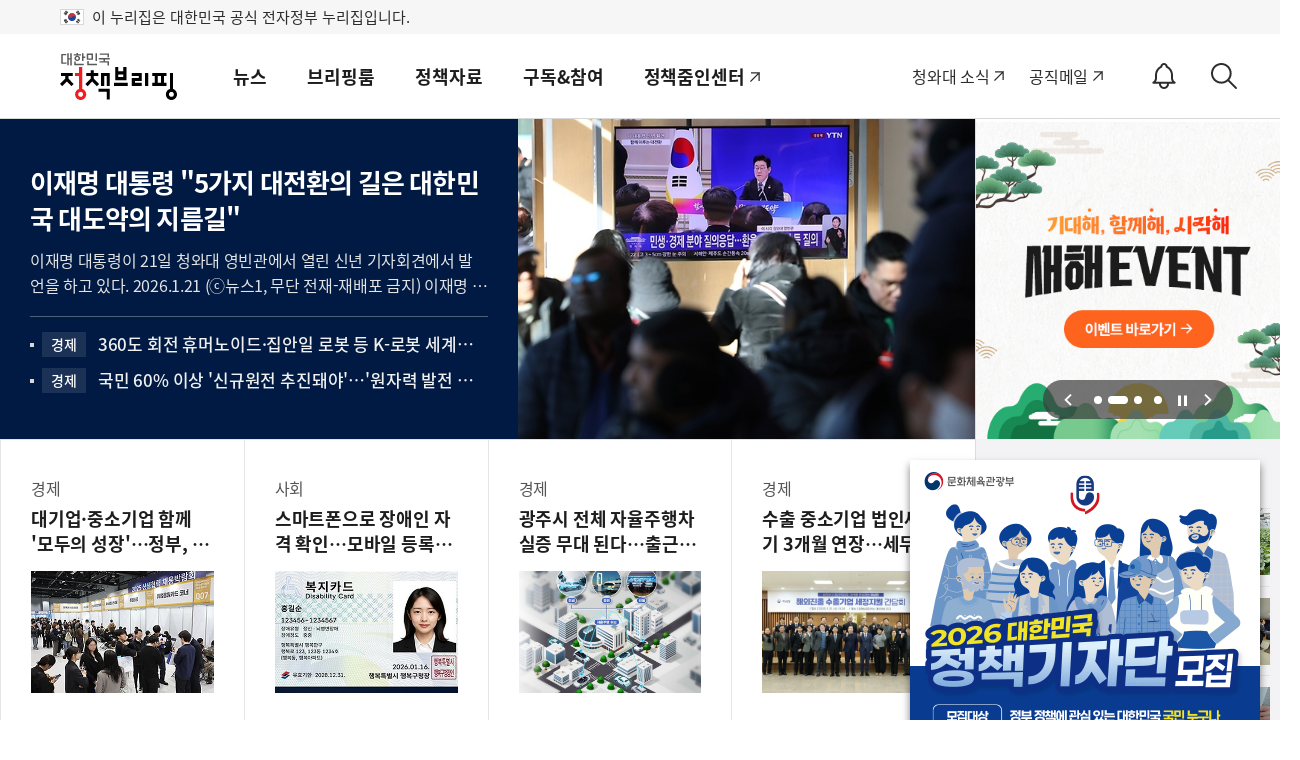

--- FILE ---
content_type: text/html;charset=UTF-8
request_url: https://www.korea.kr/
body_size: 213324
content:












<!DOCTYPE html>
<html  lang="ko"
					
>
<head>
	<title>대한민국 정책브리핑</title> 
	
	









<meta charset="UTF-8">
<meta http-equiv="X-UA-Compatible" content="IE=edge">
<meta name="keywords" content="대한민국,정책브리핑,정책포털,대한민국정책,정부정책,정책,정책코리아,KOREA.KR ">



<!-- sns이미지 -->	








<meta name="description" content="문화체육관광부에서 운영하는 대한민국 정책을 제공하는 포털사이트로 정책뉴스, 정책포커스, 국민이말하는정책, 정책칼럼, 이슈인사이트, 사실은이렇습니다, 멀티미디어뉴스, 보도자료, 브리핑자료, 연설문, 채용정보 등을 서비스합니다." >

<meta property="og:image" content="https://www.korea.kr/images/event/korea_logo_2024.jpg" />
<meta property="og:title" content="대한민국 정책브리핑" />
<meta property="og:description" content="문화체육관광부에서 운영하는 대한민국 정책을 제공하는 포털사이트로 정책뉴스, 정책포커스, 국민이말하는정책, 정책칼럼, 이슈인사이트, 사실은이렇습니다, 멀티미디어뉴스, 보도자료, 브리핑자료, 연설문, 채용정보 등을 서비스합니다." />  

<link rel="alternate" media="only screen and (max-width:640px)" href="https://m.korea.kr"/>
<link rel="canonical" href="https://www.korea.kr"/>

<!-- css load -->
<link rel="shortcut icon" href="https://www.korea.kr/images/common/favicon.ico">
<link rel="stylesheet" href="/cssV5/web.common.css?time=202601220711" />
<link rel="stylesheet" href="/cssV5/web.layout.css?time=202601220711" />
<link rel="stylesheet" href="/cssV5/web.main.css?time=202601220711" />
<link rel="stylesheet" href="/cssV5/webfonts.css" />
 
<!-- js load -->

<script src="/jsV5/makePCookie.js"></script>

<script src="/jsV5/jquery-3.7.1.min.js"></script>

<script src="/jsV5/jquery-migrate-1.2.1.min.js"></script>
<script src="/jsV5/mcsb.scrollbar.js"></script>
<script src="/jsV5/mcsb.mousewheel.js"></script>
<script src="/jsV5/slide.flexslider.js"></script><!-- 카드뉴스,포토 슬라이드 -->
<script src="/jsV5/slide.slick.js"></script>
<script src="/jsV5/rwdImageMaps.js"></script>
<script src="/jsV5/dotdotdot.min.js"></script>
<script src="/jsV5/calendar.js"></script>
<script src="/jsV5/web.ui.js?time=202601220711"></script>
<script src="/jsV5/web.main.js?time=202601220711"></script>
<script src="/jsV5/commonV4.js?time=202601220711"></script>
<script src="/jsV5/operations.js?time=202601220711"></script>
<script src="/jsV5/ark.js?time=202601220711"></script>
<script src="/jsV5/jquery.cookie.js?time=202601220711"></script>
<script src="/jsV5/changeUrl.js?time=202601220711"></script>
<script src="/jsV5/slide.swiper.5.4.5.js"></script>
<script src="/jsV5/jquery.tmpl.js"></script>
<script src="/jsV5/zoom.js"></script>


<script src="https://www.gstatic.com/firebasejs/7.4.0/firebase-app.js"></script>
<script src="https://www.gstatic.com/firebasejs/7.4.0/firebase-messaging.js"></script>


<script src="/jsV5/fcm_common.js?time=202601220711"></script>


<!-- <script src="/js/kakao.min.js"></script>-->
<script src="/jsV5/kakao.min.js"></script>

<script src="//wcs.naver.net/wcslog.js"></script>
<script>
if(!wcs_add) var wcs_add = {};
wcs_add["wa"] = "239533bd6103e0";
if(window.wcs) {
  wcs_do();
}
</script>


<!--[if lte IE 8]> <script src="/js/web.poly.checked.min.js"></script><![endif]-->
<!--[if lt IE 9]><script src="/js/web.html5shiv.js"></script><![endif]-->

<script>


    // 페이징
    function pageLink(pageNo){
        $('#pageIndex').val(pageNo);
        $('#mainForm').submit();
    }
    
    function fn_popup(keywordId){
	 	var sendUrl ="/common/relatedKeywordNewsList.do?keywordId="+keywordId;
        window.open(sendUrl,'quiz_pop', 'width=600,height=590,scrollbars=no,resizable=no');
    }
    
    
    
    /* $(document).ready(function(){
    	$("#container").css('display', 'none');
    }); */
    
    var lnbDep1 = 0;
	var lnbDep2 = 0;
	
</script>

 
<!-- <script src="/js/livere8_lib.js"></script> -->
<!-- <script src="http://101.livere.co.kr/js/livere8_lib.js"></script>  -->

<!-- Global site tag (gtag.js) - Google Analytics -->
<script async src="https://www.googletagmanager.com/gtag/js?id=UA-134955174-1"></script>

<script>
  window.dataLayer = window.dataLayer || [];
  function gtag(){dataLayer.push(arguments);}
  gtag('js', new Date());

  gtag('config', 'UA-134955174-1');
</script>

<script type="application/ld+json">
{
 "@context":"https://schema.org",
 "@type":"Organization",
 "name":"대한민국 정책브리핑",
 "url":"https://www.korea.kr",
 "sameAs":[
   "https://www.facebook.com/hipolicy",
   "https://twitter.com/actualpolicy_kr",
   "https://www.youtube.com/user/hipolicy",
   "https://story.kakao.com/ch/policy"
 ]
}
</script>

<!-- Dable 스크립트 시작 / 문의 media@dable.io --> 
<script> 
	(function(d,a,b,l,e,_) { d[b]=d[b]||function(){(d[b].q=d[b].q||[]).push(arguments)};e=a.createElement(l); e.async=1;e.charset='utf-8';e.src='//static.dable.io/dist/plugin.min.js'; _=a.getElementsByTagName(l)[0];_.parentNode.insertBefore(e,_); })(window,document,'dable','script'); dable('setService', 'korea.kr'); dable('sendLogOnce'); 
</script> 
<!-- Dable 스크립트 종료 / 문의 media@dable.io -->




	
	
		
			
			
		
		
					

	
	
		
					
			
							
		
					

	
	
		
					
			
							
		
					

	
	
		
					
			
							
		
					

	
	
		
					
			
							
		
					

	
	
		
					
			
							
		
					

	
	
		
					
			
							
		
					

	
	
		
					
			
							
		
					

	
	
		
		
					

	
	
		
		
					

	
	
		
		
					

	
	
		
		
					

	
	
		
		
					

	
	
		
			
			
		
		
					

	
	
		
					
			
							
		
					

	
	
		
					
			
							
		
					

	
	
		
					
			
							
		
					

	
	
		
					
			
							
		
					

	
	
		
			
			
		
		
					

	
	
		
					
			
							
		
					

	
	
		
					
			
							
		
					

	
	
		
					
			
							
		
					

	
	
		
					
			
							
		
					

	
	
		
					
			
							
		
					

	
	
		
					
			
							
		
					

	
	
		
			
			
		
		
					

	
	
		
					
			
							
		
					

	
	
		
					
			
							
		
					

	
	
		
					
			
							
		
					

	
	
		
					
			
							
		
					

	
	
		
					
			
							
		
					

	
	
		
					
			
							
		
					

	
	
		
					
			
							
		
					

	
	
		
			
			
		
		
					


		
	
	<script>
		var lnbDep1 = 0;
		var lnbDep2 = 0;
		var hisHash = document.location.hash.replace('#', '');
		var hisCnt = hisHash.split('_')[1];
		
		// 메인 팝업 (주석처리)
		
		 function setCookieMainBanner(){	
			$('.main_banner').hide();
	        var todayDate = new Date();
	        todayDate.setDate( todayDate.getDate()+Number(0));
	        todayDate.setHours(23,59,59,999);
	        document.cookie = "mainBanner=done; path=/; expires=" + todayDate.toGMTString() + ";";
	    }
		
	
		
		function mainPopup(){
			
		    var browserTop  = "";
		    var browserLeft = "";
		    var ie;
		    if (navigator.userAgent.indexOf('MSIE') > 0){
		      ie = true;
		    } else {
		      ie = false;
		    }
		    if(ie){
		        browserTop  = self.screenTop;
		        browserLeft = 0;
		    }else{
		        browserTop  = window.screenY;
		        browserLeft = 0;
		    }
		
		    
		    	    
			
			
	    
		}
	
	
		//시간체크
		

		var pageIndexCnt = 2;
		$(document).ready(function() {

			$('.layer_popup .close, .layer_popup_special .close').click(function(){
				
				var name = $(this).closest('.layer_popup, .layer_popup_special').attr('id');
				if($("input:checkbox[name=ct]", $('#'+name)).attr('checked')){
					var value = 'done';
					var expiredays = 0;
					var todayDate = new Date();
			        todayDate.setDate( todayDate.getDate()+Number(expiredays));
			        todayDate.setHours(23,59,59,999);
			        document.cookie = name + "=" + escape( value ) + "; path=/; expires=" + todayDate.toGMTString() + ";";
			        $(this).closest('.layer_popup, .layer_popup_special').remove();
				}else{
					$(this).closest('.layer_popup, .layer_popup_special').remove();
				}
			});
			
			
			if($.cookie("20240221_popup") != "done"){
				/* $('#20240221_popup').show(); */
				$('#20240221_popup').addClass('active');
			}
			
			
			var leftVal = 20;
			
				if($.cookie("COOKIE20260119100520") != "done"){
			       	$('#COOKIE20260119100520').addClass('active');
			    	/* $('#COOKIE20260119100520').css('left', leftVal);
			       	
			    	leftVal = leftVal+350+20; */
			    }         
		    	
		});	
		
		

		
		function setCookie( name, value, expiredays ){
	        var todayDate = new Date();
	        todayDate.setDate( todayDate.getDate()+Number(expiredays));
	        todayDate.setHours(23,59,59,999);
	        document.cookie = name + "=" + escape( value ) + "; path=/; expires=" + todayDate.toGMTString() + ";";	        
	    }	
		
		function setCookieMainSpecial(){	
			$('.layer_popup_special').hide();
	        var todayDate = new Date();
	        todayDate.setDate( todayDate.getDate()+Number(0));
	        todayDate.setHours(23,59,59,999);
	        document.cookie = "layer_popup_special=done; path=/; expires=" + todayDate.toGMTString() + ";";
	    }
		
		$(document).ready(function() {
			function fn_init(val){
				box = $(val).closest('.box');
				//console.log(box);
				url = $('a', box).attr('href');
				//console.log(url);
				thumb = $('img', box).attr('src');
				//console.log(thumb);
				title = $.trim($('strong', box).text().replace('New', ''));				
				//console.log(title);
				id = url.substr(url.indexOf('newsId='+7, 9));
			}

				//sns공유카운트 추가
			function snsShareCount(type, newsId, longUrl){
				var tblKey = "PMN";
				var dataStr = 'tblKey=' + tblKey + '&newsId=' + newsId + '&snsGubun=' + type + '&longUrl=' + encodeURIComponent(longUrl);

				$.ajax({
						 type: 'get'
					   , url: '/common/snsShare.do'
					   , data: dataStr
					   , dataType: 'xml'
					   , timeout : 5000
					   , success: function(data) {
						   console.log(data);
						 }
					   , error : function() {

					   }
					   , complete : function() {
						  
					   }
				   });        
			}

			Kakao.init('0df2803c00045c3afa0fb0f70c710851');
			
			$.ajaxSetup({cache: true});
			$.getScript('//connect.facebook.net/ko_KR/sdk.js', function(){
				FB.init({
					appId: '709243569672550',
					xfbml: true,
					version:'v14.0'
				});
			});
			
			$('.meslide .fb').click(function(){
				
				fn_init(this);
				
				snsShareCount('facebook', id, url);
				 FB.ui({
					 method : 'feed',
					 name : title,
					 link : url,
					 picture : thumb,
					 caption : '',
					 description : '',
					 message : ''
					}, function(response){   				
					});
			});
			
			$('.meslide .tw').click(function(){
				
				fn_init(this);
				
				snsShareCount('twitter', id, url);
				 
				const sendUrl = 'https://twitter.com/intent/tweet'
						   + '?text=' + encodeURIComponent(title) + '&url=' + encodeURIComponent(url);
				   window.open(sendUrl,'recom_icon_pop', 'width=400,height=364,scrollbars=no,resizable=no');
			});
			
			
			$('.meslide .bd').click(function(){
				
				fn_init(this);
				
				snsShareCount('band', id, url);
				 
				var link = "https://band.us/plugin/share?body=";				
				link += encodeURIComponent(title);
				link += "\n";
				link += url;
				link += "&route=https://www.korea.kr/";
				
				window.open(link, '_band', 'width=400,height=364,scrollbars=no,resizable=no');
			});
			
			
			$('.meslide .kt').click(function(){
				
				fn_init(this);
				
				snsShareCount('kakao', id, url);
				 
				Kakao.Link.sendDefault({
					objectType: 'feed',
					content: {
						title:  "[정책브리핑]\t\n" + title,						
						imageUrl: thumb,
						link: {
						  mobileWebUrl: url,
						  webUrl: url
						}
					}
				});
			});
			
			$('.meslide .ks').click(function(){
				
				fn_init(this);
				
				snsShareCount('kakaostory', id, url);
				 
				Kakao.Story.share({
					url : url
					, text : title
				});
			});

			$('.meslide .uc').on('click', function() {
				fn_init(this);
				document.body.appendChild(cp_textarea);
				cp_textarea.value = url;
				cp_textarea.select();
				document.execCommand('copy');
				document.body.removeChild(cp_textarea);
				cp_textarea.value = "";				
			    alert('복사되었습니다.\nCtrl+v를 눌러 붙여넣기하세요.');
			    $(this).focus();
			});
			
		});
		
		 
		 document.addEventListener("DOMContentLoaded", function() {
			  var lazyloadImages;    

			  if ("IntersectionObserver" in window) {
			    lazyloadImages = document.querySelectorAll(".lazy");
			    var imageObserver = new IntersectionObserver(function(entries, observer) {
			      entries.forEach(function(entry) {
			        if (entry.isIntersecting) {
			          var image = entry.target;
			          image.src = image.dataset.src;
			          image.classList.remove("lazy");
			          imageObserver.unobserve(image);
			          
			          if($(entry.target).parent().hasClass('h100') === true){
			        	  var imgsrc = image.src;
			        	  $(entry.target).parent().css('background', 'url('+imgsrc+')');
			          }
			         
			        }
			      });
			    });

			    lazyloadImages.forEach(function(image) {
			      imageObserver.observe(image);
			    });
			  } else {  
			    var lazyloadThrottleTimeout;
			    lazyloadImages = document.querySelectorAll(".lazy");
			    
			    function lazyload () {
			      if(lazyloadThrottleTimeout) {
			        clearTimeout(lazyloadThrottleTimeout);
			      }    

			      lazyloadThrottleTimeout = setTimeout(function() {
			        var scrollTop = window.pageYOffset;
			        lazyloadImages.forEach(function(img) {
			            if(img.offsetTop < (window.innerHeight + scrollTop)) {
			              img.src = img.dataset.src;
			              img.classList.remove('lazy');
			            }
			        });
			        if(lazyloadImages.length == 0) { 
			          document.removeEventListener("scroll", lazyload);
			          window.removeEventListener("resize", lazyload);
			          window.removeEventListener("orientationChange", lazyload);
			        }
			      }, 20);
			    }

			    document.addEventListener("scroll", lazyload);
			    window.addEventListener("resize", lazyload);
			    window.addEventListener("orientationChange", lazyload);
			  }
			})
		
	</script>
	
	<script id="htmlTmpl" type="text/x-jquery-tmpl">
		{{if (thumbUrl != null)}}
<li>
	{{if (cateId == 'shorts_movie')}}
		<a href="https://www.korea.kr/video/index.html?newsId=${newsId}&pWise=main&pWiseMain=M${count}" target="_blank">
	{{else (cateId == 'policy_audio')}}
		<a href="/multi/policyAudioView.do?newsId=${newsId}&pWise=main&pWiseMain=M${count}" >
	{{else}}
		<a href="/news/customizedNewsView.do?newsId=${newsId}&customType=${customType}&subPkgId=${subPkgId}&pkgSubId2s=${pkgSubId2s}&pWise=main&pWiseMain=M${count}">
	{{/if}}	
		{{if (cateId == 'gigo_news' || cateId == 'policy_audio')}}
			<span class="thumb custom h100"><img src="${thumbUrl}" alt="${title}"></span>
		{{else (cateId == 'good_flash')}}
			<span class="thumb play"><img src="${thumbUrl}" alt="${title}"></span>
		{{else (cateId == 'shorts_movie')}}
			<span class="thumb play"><img src="${thumbUrl}" alt="${title}"></span>
		{{else}}
			<span class="thumb"><img src="${thumbUrl}" alt="${title}"></span>
		{{/if}}
		<span class="text">
			<em>${sectTitle}</em>
			<strong>${title}</strong>
			<span>${content}</span>
		</span>
	</a>
</li>	
		{{else}}
<li>
	<a href="/news/customizedNewsView.do?newsId=${newsId}&pWise=main&pWiseMain=M${count}">
		<span class="text">
			<em>${sectTitle}</em>
			<strong>${title}</strong>
			<span>${content}</span>
		</span>
	</a>
</li>
		{{/if}}
	</script>
	

</head>

<body class="main">

	

		
		
			
				
			
		
	
	
	<div class="layer_popup_wrap">

		
			
							
				
					<div class="layer_popup" id="COOKIE20260119100520" >
						<div class="pop">
							
								
								
									<img src="https://www.korea.kr/newsWeb/resources/attaches/2026.01/19/87cf4ebe54604eeff7f77cc98b108e57.png" style="width:350px" usemap="#Map" border="0" alt="2026대한민국 정책기자단 모집" title="2026대한민국 정책기자단 모집">	
									<map name="Map" id="Map">
										
										<area shape="rect" coords="19,342,335,379" href="https://www.korea.kr/etc/noticeView.do?newsId=132038440&pWise=mainPopup" target="_blank" title="[새창열림]">		
									</map>
								
								
						</div>
						<div class="close_wrap">
							<div class="today"><!-- 20211112 -->
								<input type="checkbox" name="ct" id="pct_COOKIE20260119100520" title="오늘 하루 그만보기" />
								<label for="pct_COOKIE20260119100520"><i>오늘 하루 그만보기</i></label>
							</div>
							<button class="close" type="button">닫기</button>					
						</div>
					</div>
				
							
							
					
				
		
	</div>
	
	<!-- S: accessibility -->
		

	<div class="accessibility">
		<a href="#main">본문 바로가기</a>
		<a href="#nav">메인메뉴 바로가기</a>
	</div>

	<!-- 20211019 add -->
	<div class="eg_info">
		<p><img src="../images/v5/common/eg_taegeukgi.png" alt="태극기">이 누리집은 대한민국 공식 전자정부 누리집입니다.</p>
	</div>
	<!--// E: accessibility -->
	
	<!-- S: head -->
	






<script>
//<![CDATA[
	$(document).ready(function(){
        $('#topSchKeyword').keyup(function(event) {
        	if(event.keyCode == 13){
        		fn_searchForm();
    		}    		  		
    	});
        
        $('.util > .sch_top .submit').click(function(){        	
        	fn_searchForm();
        });
	});
	
	function fn_searchForm(){
		if($("#topSchKeyword").val() == "" || $("#topSchKeyword").val() == null){
    		alert("검색어를 입력해주세요");
    		$("#topSchKeyword").val("");
    		$("#topSchKeyword").focus();
    		event.preventDefault();
    		return false;            		
    	}else{
    		location.href = "/totalSearch.do?pWise=main&pWiseMain=S1&"+$("#searchForm").serialize();
    	}
	}
//]]>
</script>
		
				
			

		<header id="header" class="header">
		<div class="container">
                
                        
                        
                                <div class="logo"><a href="/"><span>대한민국 정책브리핑</span></a></div>
                        
                
			<div class="gnb">
				<ul class="nav" id="nav">
					
						
							
								<li>
									<a href="/news/policyNewsList.do">뉴스</a>
									<div class="submenu">
										<div>
											<div class="menu_item">
												<a href="/news/policyNewsList.do" class="subm_title">뉴스</a>
												<ul>
							
							
							
								
											
					
						
							
							
							
							
								<li>
															
														
															<a href="/news/policyNewsList.do">
															
														정책뉴스</a>
														</li>
								
											
					
						
							
							
							
							
								<li>
															
														
															<a href="/news/ministryNewsHome.do">
															
														부처별 뉴스</a>
														</li>
								
											
					
						
							
							
							
							
								<li>
															
														
															<a href="/news/policyFocusHome.do">
															
														정책포커스</a>
														</li>
								
											
					
						
							
							
							
							
								<li>
															
														
															<a href="/news/reporterList.do">
															
														국민이 말하는 정책</a>
														</li>
								
											
					
						
							
							
							
							
								<li>
															
														
															<a href="/news/celebrityList.do">
															
														오피니언</a>
														</li>
								
											
					
						
							
							
							
							
								<li>
															
														
															<a href="/news/customizedNewsList.do">
															
														키워드 뉴스</a>
														</li>
								
											
					
						
							
							
							
							
								<li>
															
														
															<a href="/multi/mediaNewsList.do">
															
														멀티미디어 뉴스</a>
														</li>
								
											
					
						
							
							
							
								
											
					
						
							
							
							
								
											
					
						
							
							
							
								
											
					
						
							
							
							
								
											
					
						
							
							
							
								
											
					
						
							
							
												</ul>
											</div>
										</div>
									</div>
								</li>
								<li>
									
									
										<a href="/briefing/pressReleaseList.do">브리핑룸</a>
									
									<div class="submenu">
										<div>
											<div class="menu_item">
												
												
													<a href="/briefing/pressReleaseList.do" class="subm_title">브리핑룸</a>
												
												
													
													
														<ul>	
													
																																
							
							
								
											
					
						
							
							
							
							
								<li>
															
														
															<a href="/briefing/pressReleaseList.do">
															
														보도자료</a>
														</li>
								
											
					
						
							
							
							
							
								<li>
															
														
															<a href="/briefing/actuallyList.do">
															
														사실은 이렇습니다</a>
														</li>
								
											
					
						
							
							
							
							
								<li>
															
														
															<a href="/briefing/briefingHomeList.do">
															
														브리핑 자료</a>
														</li>
								
											
					
						
							
							
							
							
								<li>
															
														
															<a href="/briefing/speechList.do">
															
														연설문</a>
														</li>
								
											
					
						
							
							
												</ul>
											</div>
										</div>
									</div>
								</li>
								<li>
									
									
										<a href="/archive/ebookMainList.do">정책자료</a>
									
									<div class="submenu">
										<div>
											<div class="menu_item">
												
												
													<a href="/archive/ebookMainList.do" class="subm_title">정책자료</a>
												
												
													
													
														<ul>	
													
																																
							
							
								
											
					
						
							
							
							
							
								<li>
														
															<a href="https://www.korea.kr/govVision/index.html" target="_blank" title="새창열림">													
															
															
														국정과제</a>
														</li>
								
											
					
						
							
							
							
							
								<li>
															
														
															<a href="/archive/ebookMainList.do">
															
														전자책</a>
														</li>
								
											
					
						
							
							
							
							
								<li>
															
														
															<a href="/archive/expDocMainList.do">
															
														전문자료</a>
														</li>
								
											
					
						
							
							
							
							
								<li>
															
														
															<a href="/archive/recruitInfoList.do">
															
														채용정보</a>
														</li>
								
											
					
						
							
							
							
							
								<li>
															
														
															<a href="/archive/governmentList.do">
															
														국정신문(’92-’04)</a>
														</li>
								
											
					
						
							
							
							
							
								<li>
														
															<a href="https://www.ehistory.go.kr/" target="_blank" title="새창열림">													
															
															
														대한뉴스</a>
														</li>
								
											
					
						
							
							
												</ul>
											</div>
										</div>
									</div>
								</li>
								<li>
									
									
										<a href="/etc/byulbyulList.do">구독&참여</a>
									
									<div class="submenu">
										<div>
											<div class="menu_item">
												
												
													<a href="/etc/byulbyulList.do" class="subm_title">구독&참여</a>
												
												
													
													
														<ul>	
													
																																
							
							
								
											
					
						
							
							
							
							
								<li>
															
														
															<a href="/etc/byulbyulList.do">
															
														이벤트</a>
														</li>
								
											
					
						
							
							
							
							
								<li>
															
														
															<a href="/etc/newsLetterMain.do">
															
														뉴스레터</a>
														</li>
								
											
					
						
							
							
							
							
								<li>
															
														
															<a href="/etc/newsNotifyGuide.do">
															
														정책정보 알림설정</a>
														</li>
								
											
					
						
							
							
							
							
								<li>
															
														
															<a href="/etc/deptSns.do">
															
														정부기관 SNS</a>
														</li>
								
											
					
						
							
							
							
							
								<li>
															
														
															<a href="/etc/rss.do">
															
														RSS서비스</a>
														</li>
								
											
					
						
							
							
							
							
								<li>
															
														
															<a href="/etc/banner.do">
															
														배너달기</a>
														</li>
								
											
					
						
							
							
							
							
								<li>
															
														
															<a href="/etc/noticeList.do">
															
														공지사항</a>
														</li>
								
											
					
						
							
							
												</ul>
											</div>
										</div>
									</div>
								</li>
								<li>
									
										<a href="https://zoomin-center.kr/" target="_blank" title="새창열림">정책줌인센터</a>
									
									
									<div class="submenu">
										<div>
											<div class="menu_item">
												
													<a href="https://zoomin-center.kr/" class="subm_title" target="_blank" title="새창열림">정책줌인센터</a>
												
												
												
													
																	</div>
																</div>
															</div>
														</li>
													
													
																																
							
							
								
											
					
				</ul>
				<div class="gnb_bg"></div>
			</div>
			
			
			
			<div class="util">
				<div class="site_link">
					<a target="_blank" href="https://www.president.go.kr" title="새창으로 열림">청와대 소식</a>
					<a class="mail" target="_blank" href="https://mail.korea.kr" title="새창으로 열림">공직메일</a>
					<!-- <a class="social" href="/etc/deptSns.do?type=SNS">소통채널(SNS)</a> -->
					<!-- 알림설정 버튼 -->
					<button id="notify_button_id" type="button" onclick="javascript:location.href='/etc/newsNotifySetting.do';" class="notify_btn">
					  <span class="sr-only">알림<span>ON</span></span>
					</button>
					<script>
						controllNotiBtn();
					</script>
				</div>
				
				<button class="sch-open-dtl" type="button"><span class="sr-only">상세검색</span></button>
				<button class="sch-open" type="button"><span class="sr-only">검색</span></button>
				



<script>
//<![CDATA[
	$(document).ready(function(){
        $('#hschSdate, #hschSdateBt').click(function(){
        	$("#form_dateRange").val('day');
        	show_calendar('hsch_calStart', 'hschSdate', $('#hschSdate').val());
        });
        
        $('#hschEdate, #hschEdateBt').click(function(){
        	$("#form_dateRange").val('day');
        	show_calendar('hsch_calEnd', 'hschEdate', $('#hschEdate').val());
        });
        
        $('#hschForm').submit(function(e){
        	e.preventDefault();
        });
        
        
        $('input[name=hsch_dateRange]').click(function(){
        	var range = $(this).val();  
        	doDateTot(range);
        });
        
      
        $('input[name=hsch_range]').click(function(){
        	$("#form_range").val($(this).val());
        });
        
        
        $("input[name=subJectType], input[name=subJectCode], input[name=deptType], input[name=deptCode], input[name=newsType]").click(function(){
			$('.dtl_select_opt ul').empty();
			
			var name = $(this).attr('name');
			if('deptType' == name){
				var code = $(this).attr('id').replace('deptType', '');
				$("input[id^=pgtype_ta2_"+code+"]").attr("checked", false);				
			}else if('deptCode' == name){
				var code = $(this).val().substr(0,1);
				$('input[id=deptType'+code+']').attr("checked", false);
			}else if('subJectType' == name){
				var code = $(this).val().substr(0,5);
				$("input[id^=scode_"+code+"]").attr("checked", false);				
			}else if('subJectCode' == name){
				var code = $(this).val().substr(0,5);
				$('input[id=stype_'+code+']').attr("checked", false);				
			}
			
			$("input[name=subJectType]:checked").each(function(){
				$('.dtl_select_opt ul').append('<li><button value="'+$(this).attr('id')+'">' + $(this).attr('title') + '<span>삭제</span><i class="xe-icon"></i></button></li>');
			}); 
			
			$("input[name=subJectCode]:checked").each(function(){
				$('.dtl_select_opt ul').append('<li><button value="'+$(this).attr('id')+'">' + $(this).attr('title') + '<span>삭제</span><i class="xe-icon"></i></button></li>');
			}); 
			
			$("input[name=deptType]:checked").each(function(){
				$('.dtl_select_opt ul').append('<li><button value="'+$(this).attr('id')+'">' + $(this).attr('title') + '<span>삭제</span><i class="xe-icon"></i></button></li>');
			}); 
			
			$("input[name=deptCode]:checked").each(function(){
				$('.dtl_select_opt ul').append('<li><button value="'+$(this).attr('id')+'">' + $(this).attr('title') + '<span>삭제</span><i class="xe-icon"></i></button></li>');
			});
			
			$("input[name=newsType]:checked").each(function(){
				$('.dtl_select_opt ul').append('<li><button value="'+$(this).attr('id')+'">' + $(this).attr('title') + '<span>삭제</span><i class="xe-icon"></i></button></li>');
			}); 
			
			fn_liempty();
		});
        
        $('.sch_layer .sch_btn .sch, .sch_layer .submit').click(function(){        	
        	fn_submit();
        });
        
        $('.dtl_sch_wrap .sch_btn .restart').click(function(){
        	$($('input[name=hsch_dateRange]')[0]).prop('checked', true);        	
        	$($('input[name=hsch_range]')[0]).prop('checked', true);
        	doDateTot('all');
        	$("#form_range").val('ALL');
        	$('#hschSdate').val('');
    		$('#hschEdate').val('');
    		
        	 $("input[name=subJectCode], input[name=subJectType], input[name=deptType], input[name=deptCode], input[name=newsType]").prop('checked', false);
        	 $('.dtl_select_opt ul').empty();
        });
        
    	$(document).click(function(event) {    		
    		if($(event.target).closest('.hsch, .sch').length == 0){
    			hideArk(wrapId);
    		}    		
    	});
    	
    	
    	$(document).keyup(function(event) {
    		
    		if(event.keyCode == 9){
    			if($(event.target).closest('.hsch, .sch').length == 0){
        			hideArk(wrapId);
        		} 	
    		}    		  		
    	});
    	
    	
     	let p = -1;
    	$('.hsch, .sch').keydown(function(event) {   
    		
    		var key = event.keyCode;
    		let arkCnt = $('.ark_content li button').length;
       		if(key == 38 || key == 40){
       			event.preventDefault();
       			$('.ark_content li button').each(function(i){
       				if(document.activeElement == this){
       					p = i;
       					return false;
       				}else{
       					p = -1;	
       				}    				
    			});
       			//console.log(p);
           		switch(key){
       	    		case 38:       	    			
       	    			p--;
       	    			break;
       	    		case 40:
       	    			p++;
       	    			break;
           		}
           		
           		if(p == arkCnt){
           			$('.ark_content button', this)[0].focus();	
           			p = 0;
           		}else if(p < 0){
           			$('#topSearchKeyword').focus();
           			p = -1;
           		}else{
           			$('.ark_content button', this)[p].focus();
           		}           		
       		}    		   		    		 
    		
    	}); 
    	
        $('#hsch_topSearchKeyword').keyup(function(event) {
        	if(event.keyCode == 13){
    			fn_submit(); 	
    		}    		  		
    	});
	});
	
	function fn_submit(){
		var ckArray = new Array();
    	$("input[name=deptType]:checked").each(function(){
    		ckArray.push(this.value);
    	});
    	$('#dtl_dept_type').val(ckArray);
    	
    	ckArray = new Array();
    	$("input[name=deptCode]:checked").each(function(){
    		ckArray.push(this.value);
    	});        	
    	$('#dtl_dept_code').val(ckArray);
    	
    	ckArray = new Array();
    	$("input[name=newsType]:checked").each(function(){
    		ckArray.push(this.value);
    	});        	
    	$('#dtl_news_type').val(ckArray);
    	
    	ckArray = new Array();
    	$("input[name=subJectCode]:checked").each(function(){
    		ckArray.push(this.value);
    	});        	
    	$('#dtl_newsml_code').val(ckArray);
    	        	 
    	ckArray = new Array();
    	$("input[name=subJectType]:checked").each(function(){
    		ckArray.push(this.value);
    	});        	
    	$('#dtl_smenu').val(ckArray);
    	
    	if($("#hsch_topSearchKeyword").val() == "" || $("#hsch_topSearchKeyword").val() == null || $("#hsch_topSearchKeyword").val()=="검색어를 입력하세요."){
    		alert("검색어를 입력해주세요");
    		$("#hsch_topSearchKeyword").val("");
    		$("#hsch_topSearchKeyword").focus();
    		return false;
    		event.preventDefault();
    	}
    	
    	if('day' == $('#form_dateRange').val()){        		
    		if("" == $("#hschSdate").val()){
    			alert("검색 시작일을 입력하세요.");
    			$("#hschSdate").focus();
                return false;
    		}        		
			if("" == $("#hschEdate").val()){
				alert("검색 종료일을 입력하세요.");
				$("#hschEdate").focus();
                return false;
    		}        		
    		if( "" != $("#hschSdate").val() && "" != $("#hschEdate").val()) {
	            if($("#hschSdate").val() > $("#hschEdate").val() ){
	                alert("시작일이 종료일보다 클 수 없습니다.");
	                $("#hschEdate").focus();
	                return false;
	            }
	        }        		
    		$("#form_sdate").val($('#hschSdate').val());
    		$("#form_edate").val($('#hschEdate').val());
    	} 
    	
    	$('#topSearchKeyword').val($('#hsch_topSearchKeyword').val())
    	console.log($("#topSearchForm").serialize());
		location.href = "/totalSearch.do?pWise=main&pWiseMain=S1&"+$("#topSearchForm").serialize();
	}
	
	// 날짜지정
	function doDateTot(range){
		var startDate = "";
		var endDate = "";

		if(range != "all") {

			var currentDate = new Date();
			endDate = dateFormat(currentDate,"-");

			if (range == "day") {
				currentDate.setDate(currentDate.getDate()-1);
			} else if (range == "week") {
				currentDate.setDate(currentDate.getDate()-7);
			} else if (range == "month") {
				currentDate.setMonth(currentDate.getMonth()-1);
			} else if (range == "year") {
				currentDate.setFullYear(currentDate.getFullYear()-1);
			} else {
				startDate = "1970-01-01";
			}

			startDate = dateFormat(currentDate,"-");
		}

		$("#hschSdate").val(startDate);
		$("#hschEdate").val(endDate);
		$("#form_sdate").val(startDate);
		$("#form_edate").val(endDate);
		$("#form_dateRange").val(range);
	}
	
	function fn_liempty(){
		$('.dtl_select_opt ul li button').off('click').on('click', function(){});
		$('.dtl_select_opt ul li button').click(function (){
			var id = $(this).val();
			$('#'+id).attr("checked", false);
			$(this).closest('li').remove();
	   });
	}
	
	
	function topKeywordSubmitSr(keyword){
		if(keyword != null && keyword != ""){
			$("#topSearchKeyword").val(keyword);
		}
	    location.href = "/totalSearch.do?"+$("#topSearchForm").serialize();	
		return false;
	}
	
	
	function fn_click(val){
		 $("#"+val).val("");
		 hideArk(wrapId);
	}
	
	//상단 검색
	function topKeywordSearch(num){
	    $("#topSearchKeyword").val($("#topKeyword"+num).text());
	    $("#topSearchWhere").val("ALL");    //검색종류세팅(전체)
	    $("#topSearchOp").val("or");    //검색종류세팅(전체)
	    return topKeywordSubmit(num);
	}
	//상단 키워드검색
	function topAllKeywordSearch(num){
	    $("#topSearchKeyword").val($("#topAllKeyword"+num).text());
	    $("#topSearchWhere").val("ALL");    //검색종류세팅(전체)
	    topKeywordSubmit(num);
	}
	function topKeywordSubmit(num){
	    if(num == null){
	        location.href = "/totalSearch.do?pWise=main&pWiseMain=S1&"+$("#topSearchForm").serialize();
	    }else {
	        location.href = "/totalSearch.do?pWise=main&pWiseMain=S2&"+$("#topSearchForm").serialize();
	    }
	    
	    return false;
	}
	//]]>
</script>	


<form method="get" name="topSearchForm" id="topSearchForm" action="/totalSearch.do" >
	<input type="hidden" name="where" id="topSearchWhere" value="ALL" />
    <input type="hidden" name="op" id="topSearchOp" value="" />
    <input type="hidden" id="multiFlag"			name="multiFlag" 		value="Y" 	title="멀티그룹바이 FLAG"/>
	<input type="hidden" id="dtl_smenu"			name="dtl_smenu" value="" 	title="상세검색-주제별 대분류"/>
	<input type="hidden" id="dtl_newsml_code"	name="dtl_newsml_code" value="" 	title="상세검색-주제별 중분류"/>
	<input type="hidden" id="dtl_dept_type"		name="dtl_dept_type"    value="" 	title="상세검색-기관코드(대)목록"/>
	<input type="hidden" id="dtl_dept_code"		name="dtl_dept_code"    value="" 	title="상세검색-기관코드목록"/>
	<input type="hidden" id="dtl_news_type"		name="dtl_news_type"    value="" 	title="상세검색-유형별목록"/>				                				
	<input type="hidden" id="form_dateRange"	name="dateRange"     	value="all" 	title="상세검색-검색기간"/>
	<input type="hidden" id="form_range"		name="range"     		value="ALL" 	title="상세검색-검색범위"/>
	<input type="hidden" id="form_sdate"		name="sdate"     		value="" 	title="상세검색-검색시작일"/>
	<input type="hidden" id="form_edate"		name="edate"     		value="" 	title="상세검색-검색종료일"/>
	<input id="topSearchKeyword" type="hidden" name="topSearchKeyword" value="" title="상세검색-검색어"/>
	<input type="hidden" name="multiFlag" value="Y" title="멀티그룹바이 FLAG">
</form>

<div class="sch_layer" id="sch_layer">
		<div class="container">
			<div class="layer_logo"><img src="/images/common/logo.svg" alt="정책브리핑"><span>Search</span></div>		
				<form method="post" name="hschForm" id="hschForm">					
				<fieldset>
					<legend>검색폼</legend>								
					<div class="sch">
						<label for="hsch_topSearchKeyword" class="sr-only">검색어</label>
						<input id="hsch_topSearchKeyword" type="text" name="topSearchKeyword" placeholder="검색어를 입력하세요" value="" autocomplete="off" />
						<button class="clear_input" type="button" onclick="fn_click('hsch_topSearchKeyword');"><i class="xe-icon"></i><span>입력내용삭제</span></button>						
						<input type="hidden" name="multiFlag" value="Y" title="멀티그룹바이 FLAG">
						<button class="submit" type="submit"><i class="xe-icon"></i><span class="sr-only">검색</span></button>
						<div id="hsch_ark"></div>
					</div>		
					<div class="best_keyword">
						
							
								<a href="javascript:topKeywordSubmitSr('국정과제 ');">#국정과제</a>
							
								<a href="javascript:topKeywordSubmitSr('2026년 예산');">#2026년 예산</a>
							
								<a href="javascript:topKeywordSubmitSr('청년정책');">#청년정책</a>
							
						
					</div>
					<div class="detail">
						<button class="dtl_sch_open" type="button">상세검색<span>열기</span><i class="xe-icon"></i></button>
						<div class="dtl_sch_wrap">
							<div class="dtl_sch_post">
								<div class="post">
									<div>
										<strong class="title">검색기간</strong>
										<div class="sort">
											<ul>
												<li>
													<input type="radio" name="hsch_dateRange" id="period_a" title="전체" checked="checked" value="all">
													<label for="period_a">전체</label>
												</li>
												<li>
													<input type="radio" name="hsch_dateRange" id="period_y" title="1년" value="year">
													<label for="period_y">최근 1년</label>
												</li>
												<li>
													<input type="radio" name="hsch_dateRange" id="period_m" title="1달" value="month">
													<label for="period_m">최근 1달</label>
												</li>
												<li>
													<input type="radio" name="hsch_dateRange" id="period_w" title="1주" value="week">
													<label for="period_w">최근 1주</label>
												</li>
												<li>
													<input type="radio" name="hsch_dateRange" id="period_free" title="직접입력" data-target="period_free_date" >
													<label for="period_free">직접입력</label>
												</li>
												<li class="period period_free_date">
													<label for="hschSdate">검색시작년월일입력</label>
													<span>
														<input id="hschSdate" name="hschSdate" type="text" readonly="readonly">
														<button id="hschSdateBt"><i>시작날짜 달력 팝업 열기</i></button>
														<span class="cal-pop" id="hsch_calStart" style="display:none;"></span><!-- calendar popup -->
													</span>
													<em>~</em>
													<label for="hschEdate">검색마지막년월일입력</label>
													<span>
														<input id="hschEdate" name="hschEdate" type="text" readonly="readonly">
														<button id="hschEdateBt"><i>끝날짜 달력 팝업 열기</i></button>
														<span class="cal-pop" id="hsch_calEnd" style="display:none;"></span><!-- calendar popup -->
													</span>
												</li>
											</ul>
										</div>
									</div>
									<div>
										<strong class="title">검색범위</strong>
										<div class="sort">
											<ul>
												<li>
													<input type="radio" name="hsch_range" id="scope_a" title="전체" checked="checked" value="ALL">
													<label for="scope_a">전체</label>
												</li>
												<li>
													<input type="radio" name="hsch_range" id="scope_title" title="제목" value="TITLE">
													<label for="scope_title">제목</label>
												</li>
												<li>
													<input type="radio" name="hsch_range" id="period_text" title="본문" value="CONTENT">
													<label for="period_text">본문</label>
												</li>
												<li>
													<input type="radio" name="hsch_range" id="period_file" title="첨부파일" value="ATTACH_NAME">
													<label for="period_file">첨부파일</label>
												</li>
											</ul>
										</div>
									</div>
								</div>
								<div class="post">
									<strong class="title">주제별</strong>
									<div class="box control">
										<ul>
											
												
													
														<li>
															<div>
																<input type="checkbox" value="EDS01" id="stype_EDS01" title="경제" name="subJectType">
																<label for="stype_EDS01">경제</label>
																<button class="sbtn close" type="button"><span><i>접기</i></span></button>
															</div>
															<ul>
																											
																										
																				
													
												
											
												
																											
																										
																				
													
														<li>
															<input type="checkbox" value="EDS0101" id="scode_EDS0101" title="경제일반" name="subJectCode">
															<label for="scode_EDS0101">경제일반</label>
														</li>
													
												
											
												
																											
																										
																				
													
												
											
												
																											
																										
																				
													
												
											
												
																											
																										
																				
													
												
											
												
																											
																										
																				
													
												
											
												
																											
																										
																				
													
												
											
												
																											
																										
																				
													
												
											
												
																											
																										
																				
													
												
											
												
																											
																										
																				
													
												
											
												
																											
																										
																				
													
														<li>
															<input type="checkbox" value="EDS0102" id="scode_EDS0102" title="생활경제" name="subJectCode">
															<label for="scode_EDS0102">생활경제</label>
														</li>
													
												
											
												
																											
																										
																				
													
												
											
												
																											
																										
																				
													
												
											
												
																											
																										
																				
													
												
											
												
																											
																										
																				
													
												
											
												
																											
																										
																				
													
												
											
												
																											
																										
																				
													
												
											
												
																											
																										
																				
													
														<li>
															<input type="checkbox" value="EDS0103" id="scode_EDS0103" title="기업" name="subJectCode">
															<label for="scode_EDS0103">기업</label>
														</li>
													
												
											
												
																											
																										
																				
													
												
											
												
																											
																										
																				
													
												
											
												
																											
																										
																				
													
												
											
												
																											
																										
																				
													
												
											
												
																											
																										
																				
													
														<li>
															<input type="checkbox" value="EDS0104" id="scode_EDS0104" title="금융" name="subJectCode">
															<label for="scode_EDS0104">금융</label>
														</li>
													
												
											
												
																											
																										
																				
													
												
											
												
																											
																										
																				
													
												
											
												
																											
																										
																				
													
												
											
												
																											
																										
																				
													
														<li>
															<input type="checkbox" value="EDS0105" id="scode_EDS0105" title="산업" name="subJectCode">
															<label for="scode_EDS0105">산업</label>
														</li>
													
												
											
												
																											
																										
																				
													
												
											
												
																											
																										
																				
													
												
											
												
																											
																										
																				
													
												
											
												
																											
																										
																				
													
												
											
												
																											
																										
																				
													
												
											
												
																											
																										
																				
													
												
											
												
																											
																										
																				
													
												
											
												
																											
																										
																				
													
														<li>
															<input type="checkbox" value="EDS0106" id="scode_EDS0106" title="국토개발·지역경제" name="subJectCode">
															<label for="scode_EDS0106">국토개발·지역경제</label>
														</li>
													
												
											
												
																											
																										
																				
													
												
											
												
																											
																										
																				
													
												
											
												
																											
																										
																				
													
												
											
												
																											
																										
																				
													
												
											
												
																											
																										
																				
													
												
											
												
																											
																										
																				
													
												
											
												
																											
																										
																				
													
												
											
												
																											
																										
																				
													
												
											
												
																											
																										
																				
													
														<li>
															<input type="checkbox" value="EDS0107" id="scode_EDS0107" title="통신·과학" name="subJectCode">
															<label for="scode_EDS0107">통신·과학</label>
														</li>
													
												
											
												
																											
																										
																				
													
												
											
												
																											
																										
																				
													
												
											
												
																											
																										
																				
													
												
											
												
																											
																										
																				
													
												
											
												
																											
																										
																				
													
												
											
												
																											
																										
																				
													
												
											
												
																											
													
															</ul>
														</li>
														<li>
															<div>
																<input type="checkbox" value="EDS02" id="stype_EDS02" title="사회" name="subJectType">
																<label for="stype_EDS02">사회</label>
																<button class="sbtn close" type="button"><span><i>접기</i></span></button>
															</div>
															<ul>
																										
																				
													
												
											
												
																											
																										
																				
													
														<li>
															<input type="checkbox" value="EDS0201" id="scode_EDS0201" title="사회일반" name="subJectCode">
															<label for="scode_EDS0201">사회일반</label>
														</li>
													
												
											
												
																											
																										
																				
													
												
											
												
																											
																										
																				
													
												
											
												
																											
																										
																				
													
												
											
												
																											
																										
																				
													
												
											
												
																											
																										
																				
													
												
											
												
																											
																										
																				
													
												
											
												
																											
																										
																				
													
												
											
												
																											
																										
																				
													
												
											
												
																											
																										
																				
													
												
											
												
																											
																										
																				
													
												
											
												
																											
																										
																				
													
														<li>
															<input type="checkbox" value="EDS0202" id="scode_EDS0202" title="노동·고용" name="subJectCode">
															<label for="scode_EDS0202">노동·고용</label>
														</li>
													
												
											
												
																											
																										
																				
													
												
											
												
																											
																										
																				
													
												
											
												
																											
																										
																				
													
												
											
												
																											
																										
																				
													
												
											
												
																											
																										
																				
													
												
											
												
																											
																										
																				
													
												
											
												
																											
																										
																				
													
														<li>
															<input type="checkbox" value="EDS0203" id="scode_EDS0203" title="복지" name="subJectCode">
															<label for="scode_EDS0203">복지</label>
														</li>
													
												
											
												
																											
																										
																				
													
												
											
												
																											
																										
																				
													
												
											
												
																											
																										
																				
													
												
											
												
																											
																										
																				
													
												
											
												
																											
																										
																				
													
												
											
												
																											
																										
																				
													
												
											
												
																											
																										
																				
													
												
											
												
																											
																										
																				
													
												
											
												
																											
																										
																				
													
												
											
												
																											
																										
																				
													
												
											
												
																											
																										
																				
													
												
											
												
																											
																										
																				
													
												
											
												
																											
																										
																				
													
														<li>
															<input type="checkbox" value="EDS0204" id="scode_EDS0204" title="보건·위생" name="subJectCode">
															<label for="scode_EDS0204">보건·위생</label>
														</li>
													
												
											
												
																											
																										
																				
													
												
											
												
																											
																										
																				
													
												
											
												
																											
																										
																				
													
												
											
												
																											
																										
																				
													
												
											
												
																											
																										
																				
													
												
											
												
																											
																										
																				
													
												
											
												
																											
																										
																				
													
														<li>
															<input type="checkbox" value="EDS0205" id="scode_EDS0205" title="교육·입시" name="subJectCode">
															<label for="scode_EDS0205">교육·입시</label>
														</li>
													
												
											
												
																											
																										
																				
													
												
											
												
																											
																										
																				
													
												
											
												
																											
																										
																				
													
												
											
												
																											
																										
																				
													
												
											
												
																											
																										
																				
													
												
											
												
																											
																										
																				
													
												
											
												
																											
																										
																				
													
												
											
												
																											
																										
																				
													
												
											
												
																											
																										
																				
													
														<li>
															<input type="checkbox" value="EDS0206" id="scode_EDS0206" title="환경" name="subJectCode">
															<label for="scode_EDS0206">환경</label>
														</li>
													
												
											
												
																											
																										
																				
													
												
											
												
																											
																										
																				
													
												
											
												
																											
																										
																				
													
												
											
												
																											
																										
																				
													
												
											
												
																											
																										
																				
													
												
											
												
																											
																										
																				
													
												
											
												
																											
																										
																				
													
												
											
												
																											
																										
																				
													
												
											
												
																											
													
															</ul>
														</li>
														<li>
															<div>
																<input type="checkbox" value="EDS03" id="stype_EDS03" title="문화" name="subJectType">
																<label for="stype_EDS03">문화</label>
																<button class="sbtn close" type="button"><span><i>접기</i></span></button>
															</div>
															<ul>
																										
																				
													
												
											
												
																											
																										
																				
													
														<li>
															<input type="checkbox" value="EDS0301" id="scode_EDS0301" title="문화일반" name="subJectCode">
															<label for="scode_EDS0301">문화일반</label>
														</li>
													
												
											
												
																											
																										
																				
													
												
											
												
																											
																										
																				
													
												
											
												
																											
																										
																				
													
												
											
												
																											
																										
																				
													
												
											
												
																											
																										
																				
													
												
											
												
																											
																										
																				
													
												
											
												
																											
																										
																				
													
												
											
												
																											
																										
																				
													
												
											
												
																											
																										
																				
													
														<li>
															<input type="checkbox" value="EDS0302" id="scode_EDS0302" title="공연·예술" name="subJectCode">
															<label for="scode_EDS0302">공연·예술</label>
														</li>
													
												
											
												
																											
																										
																				
													
												
											
												
																											
																										
																				
													
												
											
												
																											
																										
																				
													
												
											
												
																											
																										
																				
													
														<li>
															<input type="checkbox" value="EDS0303" id="scode_EDS0303" title="문화콘텐츠" name="subJectCode">
															<label for="scode_EDS0303">문화콘텐츠</label>
														</li>
													
												
											
												
																											
																										
																				
													
												
											
												
																											
																										
																				
													
												
											
												
																											
																										
																				
													
												
											
												
																											
																										
																				
													
												
											
												
																											
																										
																				
													
												
											
												
																											
																										
																				
													
												
											
												
																											
																										
																				
													
												
											
												
																											
																										
																				
													
												
											
												
																											
																										
																				
													
												
											
												
																											
																										
																				
													
														<li>
															<input type="checkbox" value="EDS0304" id="scode_EDS0304" title="관광" name="subJectCode">
															<label for="scode_EDS0304">관광</label>
														</li>
													
												
											
												
																											
																										
																				
													
												
											
												
																											
																										
																				
													
												
											
												
																											
																										
																				
													
												
											
												
																											
																										
																				
													
												
											
												
																											
																										
																				
													
												
											
												
																											
																										
																				
													
												
											
												
																											
																										
																				
													
														<li>
															<input type="checkbox" value="EDS0305" id="scode_EDS0305" title="체육" name="subJectCode">
															<label for="scode_EDS0305">체육</label>
														</li>
													
												
											
												
																											
																										
																				
													
												
											
												
																											
																										
																				
													
												
											
												
																											
																										
																				
													
												
											
												
																											
																										
																				
													
												
											
												
																											
																										
																				
													
												
											
												
																											
													
															</ul>
														</li>
														<li>
															<div>
																<input type="checkbox" value="EDS04" id="stype_EDS04" title="외교/안보" name="subJectType">
																<label for="stype_EDS04">외교/안보</label>
																<button class="sbtn close" type="button"><span><i>접기</i></span></button>
															</div>
															<ul>
																										
																				
													
												
											
												
																											
																										
																				
													
														<li>
															<input type="checkbox" value="EDS0401" id="scode_EDS0401" title="외교" name="subJectCode">
															<label for="scode_EDS0401">외교</label>
														</li>
													
												
											
												
																											
																										
																				
													
												
											
												
																											
																										
																				
													
												
											
												
																											
																										
																				
													
												
											
												
																											
																										
																				
													
												
											
												
																											
																										
																				
													
														<li>
															<input type="checkbox" value="EDS0402" id="scode_EDS0402" title="안보" name="subJectCode">
															<label for="scode_EDS0402">안보</label>
														</li>
													
												
											
												
																											
																										
																				
													
												
											
												
																											
																										
																				
													
												
											
												
																											
																										
																				
													
												
											
												
																											
																										
																				
													
												
											
												
																											
																										
																				
													
														<li>
															<input type="checkbox" value="EDS0403" id="scode_EDS0403" title="남북관계" name="subJectCode">
															<label for="scode_EDS0403">남북관계</label>
														</li>
													
												
											
												
																											
																										
																				
													
												
											
												
																											
																										
																				
													
												
											
												
																											
																										
																				
													
												
											
												
																											
																										
																				
													
												
											
												
																											
																										
																				
													
														<li>
															<input type="checkbox" value="EDS0404" id="scode_EDS0404" title="국제" name="subJectCode">
															<label for="scode_EDS0404">국제</label>
														</li>
													
												
											
												
																											
																										
																				
													
												
											
												
																											
																										
																				
													
												
											
												
																											
																										
																				
													
												
											
												
																											
																										
																				
													
												
											
												
																											
																										
													
															</ul>
														</li>															
																				
													
												
												
										</ul>
									</div>
								</div>
								<div class="post">
									<strong class="title">기관별</strong>
									<div class="box control">														
										<ul>
											<li>
												<div>
													<input value="A" id="deptTypeA" title="부처" type="checkbox" name="deptType">
													<label for="deptTypeA"> 부처</label>
													<button class="sbtn close" type="button"><span><i>접기</i></span></button>
												</div>
												<ul>
																			
														
															<li>
																
																	
																	
																		<input type="checkbox" name="deptCode" value="A00020" id="pgtype_ta2_A00020" title="감사원"/>
																		<label for="pgtype_ta2_A00020">감사원</label>
																	
																
															</li>
														
																			
														
																			
														
																			
														
																			
														
																			
														
															<li>
																
																	
																	
																		<input type="checkbox" name="deptCode" value="A00001" id="pgtype_ta2_A00001" title="고용노동부"/>
																		<label for="pgtype_ta2_A00001">고용노동부</label>
																	
																
															</li>
														
																			
														
																			
														
															<li>
																
																	
																	
																		<input type="checkbox" name="deptCode" value="A00033" id="pgtype_ta2_A00033" title="과학기술정보통신부"/>
																		<label for="pgtype_ta2_A00033">과학기술정보통신부</label>
																	
																
															</li>
														
																			
														
																			
														
															<li>
																
																	
																	
																		<input type="checkbox" name="deptCode" value="A00002" id="pgtype_ta2_A00002" title="교육부"/>
																		<label for="pgtype_ta2_A00002">교육부</label>
																	
																
															</li>
														
																			
														
																			
														
															<li>
																
																	
																	
																		<input type="checkbox" name="deptCode" value="A00038" id="pgtype_ta2_A00038" title="국가데이터처"/>
																		<label for="pgtype_ta2_A00038">국가데이터처</label>
																	
																
															</li>
														
																			
														
															<li>
																
																	
																	
																		<input type="checkbox" name="deptCode" value="A00037" id="pgtype_ta2_A00037" title="국가보훈부"/>
																		<label for="pgtype_ta2_A00037">국가보훈부</label>
																	
																
															</li>
														
																			
														
																			
														
																			
														
																			
														
																			
														
															<li>
																
																	
																	
																		<input type="checkbox" name="deptCode" value="A00004" id="pgtype_ta2_A00004" title="국무조정실"/>
																		<label for="pgtype_ta2_A00004">국무조정실</label>
																	
																
															</li>
														
																			
														
																			
														
																			
														
																			
														
															<li>
																
																	
																	
																		<input type="checkbox" name="deptCode" value="A00005" id="pgtype_ta2_A00005" title="국방부"/>
																		<label for="pgtype_ta2_A00005">국방부</label>
																	
																
															</li>
														
																			
														
																			
														
															<li>
																
																	
																	
																		<input type="checkbox" name="deptCode" value="A00006" id="pgtype_ta2_A00006" title="국토교통부"/>
																		<label for="pgtype_ta2_A00006">국토교통부</label>
																	
																
															</li>
														
																			
														
																			
														
																			
														
															<li>
																
																	
																	
																		<input type="checkbox" name="deptCode" value="A00040" id="pgtype_ta2_A00040" title="기획예산처"/>
																		<label for="pgtype_ta2_A00040">기획예산처</label>
																	
																
															</li>
														
																			
														
															<li>
																
																	
																	
																		<input type="checkbox" name="deptCode" value="A00019" id="pgtype_ta2_A00019" title="기후에너지환경부"/>
																		<label for="pgtype_ta2_A00019">기후에너지환경부</label>
																	
																
															</li>
														
																			
														
															<li>
																
																	
																	
																		<input type="checkbox" name="deptCode" value="A00008" id="pgtype_ta2_A00008" title="농림축산식품부"/>
																		<label for="pgtype_ta2_A00008">농림축산식품부</label>
																	
																
															</li>
														
																			
														
																			
														
															<li>
																
																	
																		<input type="checkbox" name="deptCode" value="A00009,D00020" id="pgtype_ta2_A00009" title="문화체육관광부"/>
																		<label for="pgtype_ta2_A00009">문화체육관광부</label>
																	
																	
																
															</li>
														
																			
														
																			
														
																			
														
															<li>
																
																	
																	
																		<input type="checkbox" name="deptCode" value="A00010" id="pgtype_ta2_A00010" title="법무부"/>
																		<label for="pgtype_ta2_A00010">법무부</label>
																	
																
															</li>
														
																			
														
															<li>
																
																	
																	
																		<input type="checkbox" name="deptCode" value="A00011" id="pgtype_ta2_A00011" title="법제처"/>
																		<label for="pgtype_ta2_A00011">법제처</label>
																	
																
															</li>
														
																			
														
																			
														
															<li>
																
																	
																	
																		<input type="checkbox" name="deptCode" value="A00012" id="pgtype_ta2_A00012" title="보건복지부"/>
																		<label for="pgtype_ta2_A00012">보건복지부</label>
																	
																
															</li>
														
																			
														
																			
														
															<li>
																
																	
																	
																		<input type="checkbox" name="deptCode" value="A00015" id="pgtype_ta2_A00015" title="산업통상부"/>
																		<label for="pgtype_ta2_A00015">산업통상부</label>
																	
																
															</li>
														
																			
														
																			
														
															<li>
																
																	
																	
																		<input type="checkbox" name="deptCode" value="A00013" id="pgtype_ta2_A00013" title="성평등가족부"/>
																		<label for="pgtype_ta2_A00013">성평등가족부</label>
																	
																
															</li>
														
																			
														
																			
														
															<li>
																
																	
																	
																		<input type="checkbox" name="deptCode" value="A00027" id="pgtype_ta2_A00027" title="식품의약품안전처"/>
																		<label for="pgtype_ta2_A00027">식품의약품안전처</label>
																	
																
															</li>
														
																			
														
															<li>
																
																	
																	
																		<input type="checkbox" name="deptCode" value="A00014" id="pgtype_ta2_A00014" title="외교부"/>
																		<label for="pgtype_ta2_A00014">외교부</label>
																	
																
															</li>
														
																			
														
																			
														
																			
														
															<li>
																
																	
																	
																		<input type="checkbox" name="deptCode" value="A00030" id="pgtype_ta2_A00030" title="인사혁신처"/>
																		<label for="pgtype_ta2_A00030">인사혁신처</label>
																	
																
															</li>
														
																			
														
																			
														
															<li>
																
																	
																	
																		<input type="checkbox" name="deptCode" value="A00041" id="pgtype_ta2_A00041" title="재정경제부"/>
																		<label for="pgtype_ta2_A00041">재정경제부</label>
																	
																
															</li>
														
																			
														
																			
														
																			
														
															<li>
																
																	
																	
																		<input type="checkbox" name="deptCode" value="A00032" id="pgtype_ta2_A00032" title="중소벤처기업부"/>
																		<label for="pgtype_ta2_A00032">중소벤처기업부</label>
																	
																
															</li>
														
																			
														
																			
														
																			
														
															<li>
																
																	
																	
																		<input type="checkbox" name="deptCode" value="A00039" id="pgtype_ta2_A00039" title="지식재산처"/>
																		<label for="pgtype_ta2_A00039">지식재산처</label>
																	
																
															</li>
														
																			
														
																			
														
															<li>
																
																	
																	
																		<input type="checkbox" name="deptCode" value="A00016" id="pgtype_ta2_A00016" title="청와대"/>
																		<label for="pgtype_ta2_A00016">청와대</label>
																	
																
															</li>
														
																			
														
															<li>
																
																	
																	
																		<input type="checkbox" name="deptCode" value="A00017" id="pgtype_ta2_A00017" title="통일부"/>
																		<label for="pgtype_ta2_A00017">통일부</label>
																	
																
															</li>
														
																			
														
																			
														
																			
														
															<li>
																
																	
																	
																		<input type="checkbox" name="deptCode" value="A00023" id="pgtype_ta2_A00023" title="해양수산부"/>
																		<label for="pgtype_ta2_A00023">해양수산부</label>
																	
																
															</li>
														
																			
														
															<li>
																
																	
																	
																		<input type="checkbox" name="deptCode" value="A00031" id="pgtype_ta2_A00031" title="행정안전부"/>
																		<label for="pgtype_ta2_A00031">행정안전부</label>
																	
																
															</li>
														
																			
														
													
												</ul>
											</li>
											<li>
												<div>
													<input value="B" id="deptTypeB" title="청" type="checkbox" name="deptType">
													<label for="deptTypeB"> 청</label>
													<button class="sbtn close" type="button"><span><i>접기</i></span></button>
												</div>
												<ul>
													
														
													
														
													
														
															<li>
																<input type="checkbox" name="deptCode" value="B00001" id="pgtype_ta2_B00001" title="검찰청">
																<label for="pgtype_ta2_B00001">검찰청</label>
															</li>
														
													
														
													
														
															<li>
																<input type="checkbox" name="deptCode" value="B00002" id="pgtype_ta2_B00002" title="경찰청">
																<label for="pgtype_ta2_B00002">경찰청</label>
															</li>
														
													
														
													
														
													
														
													
														
															<li>
																<input type="checkbox" name="deptCode" value="B00003" id="pgtype_ta2_B00003" title="관세청">
																<label for="pgtype_ta2_B00003">관세청</label>
															</li>
														
													
														
													
														
													
														
													
														
													
														
															<li>
																<input type="checkbox" name="deptCode" value="B00025" id="pgtype_ta2_B00025" title="국가유산청">
																<label for="pgtype_ta2_B00025">국가유산청</label>
															</li>
														
													
														
													
														
													
														
													
														
													
														
													
														
													
														
													
														
													
														
															<li>
																<input type="checkbox" name="deptCode" value="B00004" id="pgtype_ta2_B00004" title="국세청">
																<label for="pgtype_ta2_B00004">국세청</label>
															</li>
														
													
														
													
														
													
														
															<li>
																<input type="checkbox" name="deptCode" value="B00005" id="pgtype_ta2_B00005" title="기상청">
																<label for="pgtype_ta2_B00005">기상청</label>
															</li>
														
													
														
													
														
													
														
													
														
															<li>
																<input type="checkbox" name="deptCode" value="B00006" id="pgtype_ta2_B00006" title="농촌진흥청">
																<label for="pgtype_ta2_B00006">농촌진흥청</label>
															</li>
														
													
														
													
														
													
														
															<li>
																<input type="checkbox" name="deptCode" value="B00008" id="pgtype_ta2_B00008" title="방위사업청">
																<label for="pgtype_ta2_B00008">방위사업청</label>
															</li>
														
													
														
													
														
													
														
															<li>
																<input type="checkbox" name="deptCode" value="B00009" id="pgtype_ta2_B00009" title="병무청">
																<label for="pgtype_ta2_B00009">병무청</label>
															</li>
														
													
														
													
														
															<li>
																<input type="checkbox" name="deptCode" value="B00010" id="pgtype_ta2_B00010" title="산림청">
																<label for="pgtype_ta2_B00010">산림청</label>
															</li>
														
													
														
													
														
															<li>
																<input type="checkbox" name="deptCode" value="B00021" id="pgtype_ta2_B00021" title="새만금개발청">
																<label for="pgtype_ta2_B00021">새만금개발청</label>
															</li>
														
													
														
													
														
															<li>
																<input type="checkbox" name="deptCode" value="B00022" id="pgtype_ta2_B00022" title="소방청">
																<label for="pgtype_ta2_B00022">소방청</label>
															</li>
														
													
														
													
														
													
														
															<li>
																<input type="checkbox" name="deptCode" value="B00026" id="pgtype_ta2_B00026" title="우주항공청">
																<label for="pgtype_ta2_B00026">우주항공청</label>
															</li>
														
													
														
													
														
													
														
															<li>
																<input type="checkbox" name="deptCode" value="B00024" id="pgtype_ta2_B00024" title="재외동포청">
																<label for="pgtype_ta2_B00024">재외동포청</label>
															</li>
														
													
														
													
														
													
														
															<li>
																<input type="checkbox" name="deptCode" value="B00013" id="pgtype_ta2_B00013" title="조달청">
																<label for="pgtype_ta2_B00013">조달청</label>
															</li>
														
													
														
													
														
													
														
													
														
													
														
															<li>
																<input type="checkbox" name="deptCode" value="B00023" id="pgtype_ta2_B00023" title="질병관리청">
																<label for="pgtype_ta2_B00023">질병관리청</label>
															</li>
														
													
														
													
														
													
														
													
														
															<li>
																<input type="checkbox" name="deptCode" value="B00017" id="pgtype_ta2_B00017" title="해양경찰청">
																<label for="pgtype_ta2_B00017">해양경찰청</label>
															</li>
														
													
														
													
														
													
														
															<li>
																<input type="checkbox" name="deptCode" value="B00018" id="pgtype_ta2_B00018" title="행정중심복합도시건설청">
																<label for="pgtype_ta2_B00018">행정중심복합도시건설청</label>
															</li>
														
													
												</ul>
											</li>
											<li>
												<div>
													<input value="C" id="deptTypeC" title="위원회" type="checkbox" name="deptType">
													<label for="deptTypeC"> 위원회</label>
													<button class="sbtn close" type="button"><span><i>접기</i></span></button>
												</div>
												<ul>																	
													
														
													
														
															<li>
																<input type="checkbox" name="deptCode" value="C00019" title="개인정보보호위원회" id="pgtype_ta2_C00019"/>
																<label for="pgtype_ta2_C00019">개인정보보호위원회</label>
															</li>
														
													
														
													
														
													
														
													
														
													
														
															<li>
																<input type="checkbox" name="deptCode" value="C00001" title="공정거래위원회" id="pgtype_ta2_C00001"/>
																<label for="pgtype_ta2_C00001">공정거래위원회</label>
															</li>
														
													
														
													
														
													
														
													
														
													
														
													
														
													
														
													
														
															<li>
																<input type="checkbox" name="deptCode" value="C00015" title="국가인권위원회" id="pgtype_ta2_C00015"/>
																<label for="pgtype_ta2_C00015">국가인권위원회</label>
															</li>
														
													
														
													
														
													
														
													
														
															<li>
																<input type="checkbox" name="deptCode" value="C00002" title="국민권익위원회" id="pgtype_ta2_C00002"/>
																<label for="pgtype_ta2_C00002">국민권익위원회</label>
															</li>
														
													
														
													
														
													
														
													
														
													
														
													
														
															<li>
																<input type="checkbox" name="deptCode" value="C00003" title="금융위원회" id="pgtype_ta2_C00003"/>
																<label for="pgtype_ta2_C00003">금융위원회</label>
															</li>
														
													
														
													
														
													
														
													
														
													
														
													
														
													
														
															<li>
																<input type="checkbox" name="deptCode" value="C00005" title="방송미디어통신위원회" id="pgtype_ta2_C00005"/>
																<label for="pgtype_ta2_C00005">방송미디어통신위원회</label>
															</li>
														
													
														
													
														
													
														
													
														
													
														
													
														
													
														
													
														
													
														
													
														
													
														
													
														
													
														
													
														
															<li>
																<input type="checkbox" name="deptCode" value="C00012" title="원자력안전위원회" id="pgtype_ta2_C00012"/>
																<label for="pgtype_ta2_C00012">원자력안전위원회</label>
															</li>
														
													
														
													
														
													
														
													
														
													
														
													
														
													
														
															<li>
																<input type="checkbox" name="deptCode" value="C00016" title="중앙선거관리위원회" id="pgtype_ta2_C00016"/>
																<label for="pgtype_ta2_C00016">중앙선거관리위원회</label>
															</li>
														
													
														
													
														
													
														
													
														
													
														
													
														
													
														
													
														
													
														
													
														
													
												</ul>
											</li>
										</ul>
									</div>
								</div>
								<div class="post">
									<strong class="title">유형별</strong>
									<div class="box">
										<ul>
											
												<li>
													<input type="checkbox" name="newsType" value="pol" id="pntype_pol" title="정책뉴스" />
													<label for="pntype_pol">정책뉴스</label>
												</li>
											
												<li>
													<input type="checkbox" name="newsType" value="cartoon" id="pntype_cartoon" title="웹툰" />
													<label for="pntype_cartoon">웹툰</label>
												</li>
											
												<li>
													<input type="checkbox" name="newsType" value="graphic" id="pntype_graphic" title="카드/한컷" />
													<label for="pntype_graphic">카드/한컷</label>
												</li>
											
												<li>
													<input type="checkbox" name="newsType" value="photo" id="pntype_photo" title="사진" />
													<label for="pntype_photo">사진</label>
												</li>
											
												<li>
													<input type="checkbox" name="newsType" value="movie" id="pntype_movie" title="영상" />
													<label for="pntype_movie">영상</label>
												</li>
											
												<li>
													<input type="checkbox" name="newsType" value="shorts" id="pntype_shorts" title="숏폼" />
													<label for="pntype_shorts">숏폼</label>
												</li>
											
												<li>
													<input type="checkbox" name="newsType" value="ktv" id="pntype_ktv" title="KTV" />
													<label for="pntype_ktv">KTV</label>
												</li>
											
												<li>
													<input type="checkbox" name="newsType" value="fact" id="pntype_fact" title="사실은 이렇습니다" />
													<label for="pntype_fact">사실은 이렇습니다</label>
												</li>
											
												<li>
													<input type="checkbox" name="newsType" value="peoplenews" id="pntype_peoplenews" title="국민이 말하는 정책" />
													<label for="pntype_peoplenews">국민이 말하는 정책</label>
												</li>
											
												<li>
													<input type="checkbox" name="newsType" value="column" id="pntype_column" title="정책칼럼" />
													<label for="pntype_column">정책칼럼</label>
												</li>
											
												<li>
													<input type="checkbox" name="newsType" value="gigo" id="pntype_gigo" title="이슈인사이트" />
													<label for="pntype_gigo">이슈인사이트</label>
												</li>
											
												<li>
													<input type="checkbox" name="newsType" value="gov" id="pntype_gov" title="보도자료" />
													<label for="pntype_gov">보도자료</label>
												</li>
											
												<li>
													<input type="checkbox" name="newsType" value="brief" id="pntype_brief" title="브리핑" />
													<label for="pntype_brief">브리핑</label>
												</li>
											
												<li>
													<input type="checkbox" name="newsType" value="exp" id="pntype_exp" title="전문자료" />
													<label for="pntype_exp">전문자료</label>
												</li>
											
												<li>
													<input type="checkbox" name="newsType" value="speech" id="pntype_speech" title="연설문" />
													<label for="pntype_speech">연설문</label>
												</li>
											
												<li>
													<input type="checkbox" name="newsType" value="ebook" id="pntype_ebook" title="전자책" />
													<label for="pntype_ebook">전자책</label>
												</li>
											
												<li>
													<input type="checkbox" name="newsType" value="polArk" id="pntype_polArk" title="국정신문" />
													<label for="pntype_polArk">국정신문</label>
												</li>
																										
										</ul>
									</div>
								</div>
							</div>
							<div class="dtl_select_opt">
								<strong>선택한 항목</strong>
								<div>
									<ul>	
										<li>&nbsp;</li>												
									</ul>
								</div>
							</div>
							<div class="sch_btn">
								<button class="restart"><i class="xe-icon"></i>초기화</button>
								<button class="sch"><i class="xe-icon"></i>상세검색</button>
							</div>
							<button class="dtl_sch_close" type="button">상세검색 닫기<i class="xe-icon"></i></button>
						</div>
					</div>
					
				</fieldset>		
				</form>					
			<button type="button" class="btn-close"><i class="xe-icon"></i><span>검색 닫기</span></button>
		</div>
	</div>
		
				
				
				
														
													
														
													
			</div>
			
			
			
			
			
					
			
		
		
		
		
		
	</div>
	</header>
		
	<!--// E: head -->
	
	<main id="main">
        <!-- S : 메인콘텐츠 -->

        <!-- section1 S -->
        <section class="sec sec1">
            <h2 class="sr-only">상단주요뉴스, MY 맞춤뉴스 영역</h2>
            <div class="container">
                <div class="main_news">
                    <div class="main_news_l">
                        <div class="news_visual">
                            <div class="visual_item">
                                <div class="visual_desc">
                                    
                                        <a href="https://www.korea.kr/news/policyNewsView.do?newsId=148958364&pWise=main&pWiseMain=A1" >
                                            <strong class="title">이재명 대통령 "5가지 대전환의 길은 대한민국 대도약의 지름길"</strong>
                                            <p class="desc">이재명 대통령이 21일 청와대 영빈관에서 열린 신년 기자회견에서 발언을 하고 있다. 2026.1.21 (ⓒ뉴스1, 무단 전재-재배포 금지) 이재명 대통령은 21일 "지방 주도 성장, 기회와 과실을 고루 나누는 모두의 성장, 안전에 기반한 지속가능한 성장, 문화가 이끄는 매력적인 성장, 평화가 뒷받침하는 안정적 성장"을 언급하며 "이 다섯 가지 대전환의 길은 대한민국을 대도약의 새로운 미래로 이끌 지름길"이라고 강조했다. 이 대통령은 이날 청와대 영빈관에서 열린 2026년 신년 기자회견 모두발언에서 "세계 질서가 거대한 전환의 소용돌...</p>
                                        </a>
                                    
                                    <ul class="related_news">
                                        
                                            <li>
                                                <a href="https://www.korea.kr/news/policyNewsView.do?newsId=148958346&pWise=main&pWiseMain=A2" >
                                                    <strong class="tit">
                                                    	
                                                    	<span class="cate" data-name="정책브리핑">
                                                    		
		                                                        경제
		                                                                                                        		
                                                    	</span>
                                                    	360도 회전 휴머노이드·집안일 로봇 등 K-로봇 세계인 눈길
                                                    </strong>
                                                </a>
                                            </li>
                                        
                                            <li>
                                                <a href="https://www.korea.kr/news/policyNewsView.do?newsId=148958375&pWise=main&pWiseMain=A3" >
                                                    <strong class="tit">
                                                    	
                                                    	<span class="cate" data-name="경제">
                                                    		
		                                                        경제
		                                                                                                        		
                                                    	</span>
                                                    	국민 60% 이상 '신규원전 추진돼야'…'원자력 발전 필요' 80% 넘어
                                                    </strong>
                                                </a>
                                            </li>
                                        
                                    </ul>
                                </div>
                                
                                    <a href="https://www.korea.kr/news/policyNewsView.do?newsId=148958364&pWise=main&pWiseMain=A1"  class="visual_img">
                                        <img src="https://www.korea.kr/newsWeb/resources/attaches/2026.01/21/4ab6e53456b1c6d055d52a2166029121.jpg" alt="이재명 대통령 &#034;5가지 대전환의 길은 대한민국 대도약의 지름길&#034;">
                                    </a>
                                
                            </div>
                        </div>
                        <div class="cate_news">
                            <ul class="c_news_lst">
                                
                                    <li>
                                        <a href="https://www.korea.kr/news/policyNewsView.do?newsId=148958370&pWise=main&pWiseMain=A4" >
                                            <div class="item">
                                                <span class="cate" data-name="경제">
                                                    
                                                        경제
                                                    
                                                </span>
                                                <strong class="title">대기업·중소기업 함께 '모두의 성장'…정부, 상생 성장전략 발표</strong>
                                                <div class="thumb">                                                    
                                                    <img src="https://www.korea.kr/newsWeb/resources/attaches/2026.01/21/62e3f86cf0d412784d536bb0450c2e14.jpg" alt="">
                                                </div>
                                            </div>
                                        </a>
                                    </li>
                                
                                    <li>
                                        <a href="https://www.korea.kr/news/policyNewsView.do?newsId=148958372&pWise=main&pWiseMain=A5" >
                                            <div class="item">
                                                <span class="cate" data-name="사회">
                                                    
                                                        사회
                                                    
                                                </span>
                                                <strong class="title">스마트폰으로 장애인 자격 확인…모바일 등록증 무료 발급</strong>
                                                <div class="thumb">                                                    
                                                    <img src="https://www.korea.kr/newsWeb/resources/attaches/2026.01/21/d9425e763340b856db0052fa94652860.jpg" alt="">
                                                </div>
                                            </div>
                                        </a>
                                    </li>
                                
                                    <li>
                                        <a href="https://www.korea.kr/news/policyNewsView.do?newsId=148958368&pWise=main&pWiseMain=A6" >
                                            <div class="item">
                                                <span class="cate" data-name="경제">
                                                    
                                                        경제
                                                    
                                                </span>
                                                <strong class="title">광주시 전체 자율주행차 실증 무대 된다…출근길·주택가도 운행</strong>
                                                <div class="thumb">                                                    
                                                    <img src="https://www.korea.kr/newsWeb/resources/attaches/2026.01/21/3740bacf069bd5458c6bc70d5312cda3.jpg" alt="">
                                                </div>
                                            </div>
                                        </a>
                                    </li>
                                
                                    <li>
                                        <a href="https://www.korea.kr/news/policyNewsView.do?newsId=148958369&pWise=main&pWiseMain=A7" >
                                            <div class="item">
                                                <span class="cate" data-name="경제">
                                                    
                                                        경제
                                                    
                                                </span>
                                                <strong class="title">수출 중소기업 법인세 납기 3개월 연장…세무 검증도 최소화</strong>
                                                <div class="thumb">                                                    
                                                    <img src="https://www.korea.kr/newsWeb/resources/attaches/2026.01/21/1712bdc9989ca0625b36bca98129114e.jpg" alt="">
                                                </div>
                                            </div>
                                        </a>
                                    </li>
                                
                                
                                
                                    <li>
                                        <a href="https://www.korea.kr/video/index.html?newsId=148958345&pWise=main&pWiseMain=A8"  target="_blank" title="새창열기" >
                                            <div class="item">
                                                <span class="cate" data-name="영상">영상</span>
                                                <strong class="title">생리대 바가지 씌우는 거 그만하세요!</strong>
                                                <div class="thumb">                                                    
                                                    <img src="https://www.korea.kr/newsWeb/resources/attaches/2026.01/21/12c05e8d803a165a5f5d7edff0c3ec12.jpg" alt="">
                                                </div>
                                            </div>
                                        </a>
                                    </li>
                                
                                
                                
                                    <li>
                                        <a href="https://www.korea.kr/news/policyNewsView.do?newsId=148958373&pWise=main&pWiseMain=A9" >
                                            <div class="item">
                                                <span class="cate" data-name="경제">
                                                    
                                                        경제
                                                    
                                                </span>
                                                <strong class="title">"차별 없는 디지털사회 구현"…'디지털포용법' 22일 시행</strong>
                                                <div class="thumb">                                                    
                                                    <img src="https://www.korea.kr/newsWeb/resources/attaches/2026.01/21/bb2cca0ad43dd76ef922bba66ad221f5.jpg" alt="">
                                                </div>
                                            </div>
                                        </a>
                                    </li>
                                
                                    <li>
                                        <a href="https://www.korea.kr/news/policyNewsView.do?newsId=148958376&pWise=main&pWiseMain=A10" >
                                            <div class="item">
                                                <span class="cate" data-name="사회">
                                                    
                                                        사회
                                                    
                                                </span>
                                                <strong class="title">법률구조 35개 기관 서비스 한곳에…'헬프법24' 개시</strong>
                                                <div class="thumb">                                                    
                                                    <img src="https://www.korea.kr/newsWeb/resources/attaches/2026.01/21/2ef1bac610d48233cba2c0abae2c8045.jpg" alt="">
                                                </div>
                                            </div>
                                        </a>
                                    </li>
                                
                                    <li>
                                        <a href="https://www.korea.kr/news/policyNewsView.do?newsId=148958380&pWise=main&pWiseMain=A11" >
                                            <div class="item">
                                                <span class="cate" data-name="경제">
                                                    
                                                        경제
                                                    
                                                </span>
                                                <strong class="title">'인공지능기본법' 22일 시행…생성형 AI 결과물 '워터마크' 표시 의무</strong>
                                                <div class="thumb">                                                    
                                                    <img src="https://www.korea.kr/newsWeb/resources/attaches/2026.01/21/a7a9736d9c476752ae31bffa01b18f9f.jpg" alt="">
                                                </div>
                                            </div>
                                        </a>
                                    </li>
                                
                            </ul>
                        </div>
                    </div>
                    <!-- 메인 우측 비주얼/MY맞춤뉴스 S -->
                    <div class="main_news_r">
                        <div class="main_top_banner">
                        	<div class="slide">
								<ul class="swiper-wrapper">
		                            
		                            	<li class="swiper-slide">			                            	
		                              		
				                                <a href="https://www.korea.kr/news/policyFocusList.do?pkgId=49500831&pWise=main&pWiseMain=TOP1" 
				                                	> 
			                                
			                                    <div class="item">
			                                        <img src="https://www.korea.kr/newsWeb/resources/attaches/2026.01/19/8fb90a2154b0f1d7492417029f795ce5.jpg" alt="2026 이렇게 달라집니다 정책포커스 바로가기">
			                                    </div>
			                            	</a>		                                
		                             	</li>
		                            
		                            	<li class="swiper-slide">			                            	
		                              		
				                                <a href="https://www.korea.kr/2026event/?v=1&pWise=main&pWiseMain=TOP1" 
				                                	 target="_blank" title="새창열림"> 
			                                
			                                    <div class="item">
			                                        <img src="https://www.korea.kr/newsWeb/resources/attaches/2025.12/31/d0ecd2b9cda10c9bd0762d97dd21efaf.jpg" alt="기대해,함께해,시작해 새해EVENT 이벤트 바로가기">
			                                    </div>
			                            	</a>		                                
		                             	</li>
		                            
		                            	<li class="swiper-slide">			                            	
		                              		
				                                <a href="https://www.korea.kr/koreaAwards/?v=3&pWise=main&pWiseMain=TOP1" 
				                                	 target="_blank" title="새창열림"> 
			                                
			                                    <div class="item">
			                                        <img src="https://www.korea.kr/newsWeb/resources/attaches/2025.12/24/d7d73452c1d188b46ce46b48089d048e.jpg" alt="대한민국정부.KTV.이매진 K-정책 헌터스 참여하기">
			                                    </div>
			                            	</a>		                                
		                             	</li>
		                            
		                            	<li class="swiper-slide">			                            	
		                              		
				                                <a href="https://www.korea.kr/govVision/index.html?v=1&pWise=main&pWiseMain=TOP1" 
				                                	 target="_blank" title="새창열림"> 
			                                
			                                    <div class="item">
			                                        <img src="https://www.korea.kr/newsWeb/resources/attaches/2025.10/14/254717c80c5515932c6a735dcca1c429.jpg" alt="국민이 주인인 나라, 함께 행복한 대한민국 국정과제 바로가기">
			                                    </div>
			                            	</a>		                                
		                             	</li>
		                            
		                    	</ul>
		                	</div>
		                	<div class="control">
								<button type="button" class="swiper-navigation prev"><span>이전 슬라이드</span></button>
								<div class="swiper-pagination"></div>
								<button type="button" class="swiper-button-play pause"><span>자동슬라이드 멈춤</span></button>
								<button type="button" class="swiper-navigation next"><span>다음 슬라이드</span></button>
							</div>
                        </div>
                        <div class="mynews_wrap">
                            <div class="mynews">
                                <h2 class="title">인기뉴스</span></h2>
                               	<!-- 데이블 오류나 AdBlock 활성화 시 보여주기 위한 최신 뉴스 -->
                                <ul class="mynews_lst">
									
                                        
                                        <li>
                                            <a href="/news/policyNewsView.do?newsId=148958003&pWise=main&pWiseMain=K1"
                                                
                                                
                                            >
                                                <div class="item">
                                            		
														<span class="thumb"><img src="https://www.korea.kr/newsWeb/resources/attaches/2026.01/15/68865019ef129b4a734f2ff1cdab8018.jpg" alt="" /></span>
													
                                            		<div class="desc">
                                                    	<strong class="tit">
                                                    		21살 청년농의 무수한 실패…세상에 없던 딸기맛 탄생의 거름이었다
                                                    	</strong>
                                                    </div>
												</div>
                                            </a>
                                        </li>
                                        
                                    
                                        
                                        <li>
                                            <a href="/news/policyNewsView.do?newsId=148958181&pWise=main&pWiseMain=K2"
                                                
                                                
                                            >
                                                <div class="item">
                                            		
														<span class="thumb"><img src="https://www.korea.kr/newsWeb/resources/attaches/2026.01/16/5a2d75918f203e9533b5dce08bf584af.jpg" alt="" /></span>
													
                                            		<div class="desc">
                                                    	<strong class="tit">
                                                    		통합특별시 4년 간 20조 원 파격 지원…서울시 준하는 지위 부여
                                                    	</strong>
                                                    </div>
												</div>
                                            </a>
                                        </li>
                                        
                                    
                                        
                                        <li>
                                            <a href="/news/policyNewsView.do?newsId=148958025&pWise=main&pWiseMain=K3"
                                                
                                                
                                            >
                                                <div class="item">
                                            		
														<span class="thumb"><img src="https://www.korea.kr/newsWeb/resources/attaches/2026.01/15/fb0d83dff8af0514672d24053a084631.jpg" alt="" /></span>
													
                                            		<div class="desc">
                                                    	<strong class="tit">
                                                    		연말정산 간소화서비스 15일 개통…총 45개 항목 공제자료 제공
                                                    	</strong>
                                                    </div>
												</div>
                                            </a>
                                        </li>
                                        
                                    
                                        
                                        <li>
                                            <a href="/news/policyNewsView.do?newsId=148958243&pWise=main&pWiseMain=K4"
                                                
                                                
                                            >
                                                <div class="item">
                                            		
														<span class="thumb"><img src="https://www.korea.kr/newsWeb/resources/attaches/2026.01/19/b5dab5b74743e3eed63f3f6ff771f9d9.jpg" alt="" /></span>
													
                                            		<div class="desc">
                                                    	<strong class="tit">
                                                    		한-이탈리아 정상 공동언론발표 "과학·방산 등 협력 확대…중기 육성·지원도 추진"
                                                    	</strong>
                                                    </div>
												</div>
                                            </a>
                                        </li>
                                        
                                    
                                        
                                        <li>
                                            <a href="/news/policyNewsView.do?newsId=148958010&pWise=main&pWiseMain=K5"
                                                
                                                
                                            >
                                                <div class="item">
                                            		
														<span class="thumb"><img src="https://www.korea.kr/newsWeb/resources/attaches/2026.01/15/4dcfeab70cf6fe684633043da63d0cb3.jpg" alt="" /></span>
													
                                            		<div class="desc">
                                                    	<strong class="tit">
                                                    		국민성장펀드 운용사 공모 시작…6~7월 국민 참여형 펀드도 출시
                                                    	</strong>
                                                    </div>
												</div>
                                            </a>
                                        </li>
                                        
                                    
                                        
                                        <li>
                                            <a href="/news/policyNewsView.do?newsId=148958236&pWise=main&pWiseMain=K6"
                                                
                                                
                                            >
                                                <div class="item">
                                            		
														<span class="thumb"><img src="https://www.korea.kr/newsWeb/resources/attaches/2026.01/19/1c6c8e01d636b7424d31eb7615a0ec0d.jpg" alt="" /></span>
													
                                            		<div class="desc">
                                                    	<strong class="tit">
                                                    		이 대통령 "이탈리아는 오랜 친구…양국 협력 잠재력 한계 없어"
                                                    	</strong>
                                                    </div>
												</div>
                                            </a>
                                        </li>
                                        
                                    
                                </ul>
                                <!-- <div class="mynews_cont" id="div_dable">
									Begin Dable 메인_리스트6_MY / For inquiries, visit http://dable.io
									<div id="dablewidget_QXed2KBl" data-widget_id="QXed2KBl">
										<script>
											(function(d,a){d[a]=d[a]||function(){(d[a].q=d[a].q||[]).push(arguments)};}(window,'dable'));
											dable('renderWidget', 'dablewidget_QXed2KBl');
										</script>
									</div>
									End 메인_리스트6_MY / For inquiries, visit http://dable.io
								</div> -->
                                <!-- <a href="/my/myCustomNewsHome.do" class="more">
                                    <i>MY 맞춤뉴스</i>
                                    <span>더보기</span>
                                </a> -->
                            </div>
                        </div>
                    </div>
                    <!-- 메인 우측 비주얼/MY맞춤뉴스 E -->
                </div>
            </div>
        </section>
        <!-- section1 E -->

        <!-- 중간배너 S -->
            
        <!-- 중간배너 E -->

        <!-- section2 S -->
        <section class="sec sec2">
            <h2 class="sr-only">부처별 뉴스 영역</h2>
            <div class="container">
                <div class="ministry">
                    <h3 class="title1"><span>부처별 뉴스</span></h3>
                    <div class="list">
                        <div class="ministry_slide">
                            <ul>
                            	
                            	
                            	
                                    
                            		
                            			
                            			<li class="box">
		                                    <div class="item">
		                                        <h4 class="title">국토교통부</h4>
		                                        <ul class="txt_lst">
			                            			
			                            				
			                            			
			                            				
				                            				<li>
				                            					
				                            					
					                            					
				                            					
				                                                <a href="/briefing/pressReleaseView.do?newsId=156740661&repCode=A00006&repCodeType=정부부처&pWise=main&pWiseMain=T1_1&pWiseMinistry=ministryNews">
				                                                	[참고] 국토부, 한국도로공사 지역본부 실태 점검
				                                                </a>
				                                            </li>
                                                            
			                            				
			                            			
			                            				
				                            				<li>
				                            					
				                            					
					                            					
				                            					
				                                                <a href="/briefing/pressReleaseView.do?newsId=156740657&repCode=A00006&repCodeType=정부부처&pWise=main&pWiseMain=T1_2&pWiseMinistry=ministryNews">
				                                                	[설명] &quot;기관장 업무 검증을 위한 TF 구성 지시&quot;는 사실이 아닙니다.
				                                                </a>
				                                            </li>
                                                            
			                            				
			                            			
			                            				
				                            				<li>
				                            					
				                            					
					                            					
				                            					
				                                                <a href="/briefing/pressReleaseView.do?newsId=156740624&repCode=A00006&repCodeType=정부부처&pWise=main&pWiseMain=T1_3&pWiseMinistry=ministryNews">
				                                                	광주 전역, 자율주행 실증무대 된다 … 정부 '도시 전체 실증' 첫 도입
				                                                </a>
				                                            </li>
                                                            
			                            				
			                            			
			                            				
			                            			
			                            				
			                            			
			                            				
			                            			
			                            				
			                            			
			                            				
			                            			
			                            				
			                            			
			                            				
			                            			
			                            				
			                            			
			                            				
			                            			
			                            				
			                            			
			                            				
			                            			
			                            				
			                            			
			                            				
			                            			
			                            				
			                            			
			                            				
			                            			
			                            				
			                            			
			                            		</ul>
			                            		<ul class="thumb_lst">
			                            			
			                            				
				                            				<li>
				                            					
				                            					
				                            					
				                            						
				                            					
				                                                <a href="/multi/visualNewsView.do?newsId=148958361&repCode=A00006&repCodeType=정부부처&pWise=main&pWiseMain=T1_4&pWiseMinistry=ministryNews" >
				                                                    <div class="thumb">
				                                                        <img src="https://www.korea.kr/newsWeb/resources/attaches/2026.01/21/4390d6b18abcf330300bfbfb26a363d6.jpg" alt="">
				                                                    </div>
				                                                    <strong class="tit">K-패스, 모두의 카드 주관 카드사 7곳 추가</strong>
				                                                </a>
				                                            </li>
                                                            
			                                            
			                            			
			                            				
			                            			
			                            				
			                            			
			                            				
			                            			
			                            				
				                            				<li>
				                            					
				                            					
				                            					
				                            						
				                            					
				                                                <a href="/multi/visualNewsView.do?newsId=148958302&repCode=A00006&repCodeType=정부부처&pWise=main&pWiseMain=T1_5&pWiseMinistry=ministryNews" >
				                                                    <div class="thumb">
				                                                        <img src="https://www.korea.kr/newsWeb/resources/attaches/2026.01/20/4e22dedad31d4e9e40aae4cbaef4fbb6.jpg" alt="">
				                                                    </div>
				                                                    <strong class="tit">달라지는 부동산 제도: 주택 공급 편</strong>
				                                                </a>
				                                            </li>
                                                            
			                                            
			                            			
			                            				
			                            			
			                            				
			                            			
			                            				
			                            			
			                            				
			                            			
			                            				
			                            			
			                            				
			                            			
			                            				
			                            			
			                            				
			                            			
			                            				
			                            			
			                            				
			                            			
			                            				
			                            			
			                            				
			                            			
			                            				
			                            			
			                            				
			                            			
			                            				
			                            			
			                            		</ul>
				                            	<a href="/news/ministryNewsList.do?repCode=A00006&pWise=main&pWiseMain=T1A&pWiseMinistry=ministryNews" class="more"><span class="sr-only">국토교통부 뉴스</span>더보기</a>
				                            </div>
										</li>
                            		
                            	
                                    
                            		
                            	
                                    
                            		
                            	
                                    
                            		
                            	
                                    
                            		
                            	
                                    
                            		
                            			
                            			<li class="box">
		                                    <div class="item">
		                                        <h4 class="title">고용노동부</h4>
		                                        <ul class="txt_lst">
			                            			
			                            				
			                            			
			                            				
			                            			
			                            				
			                            			
			                            				
			                            			
			                            				
			                            			
			                            				
				                            				<li>
				                            					
					                            					
				                            					
				                            					
				                                                <a href="/briefing/actuallyView.do?newsId=148958377&repCode=A00001&repCodeType=정부부처&pWise=main&pWiseMain=T6_1&pWiseMinistry=ministryNews">
				                                                	1.21.(수) 이데일리(온라인), &quot;육아휴직수당-고용보험 분리에 노사 '합의'…기획처 결단만 남았다&quot; 기사 관련 설명
				                                                </a>
				                                            </li>
                                                            
			                            				
			                            			
			                            				
			                            			
			                            				
				                            				<li>
				                            					
				                            					
					                            					
				                            					
				                                                <a href="/briefing/pressReleaseView.do?newsId=156740666&repCode=A00001&repCodeType=정부부처&pWise=main&pWiseMain=T6_2&pWiseMinistry=ministryNews">
				                                                	18가지 미래 직업 한 곳에…한국잡월드 '미래직업관' 그랜드 오픈
				                                                </a>
				                                            </li>
                                                            
			                            				
			                            			
			                            				
				                            				<li>
				                            					
				                            					
					                            					
				                            					
				                                                <a href="/briefing/pressReleaseView.do?newsId=156740665&repCode=A00001&repCodeType=정부부처&pWise=main&pWiseMain=T6_3&pWiseMinistry=ministryNews">
				                                                	&quot;새벽 2시 주휴수당 문의도 3초 만에 척척&quot;… 고용노동부 'AI 노동법 상담' 돌풍
				                                                </a>
				                                            </li>
                                                            
			                            				
			                            			
			                            				
			                            			
			                            				
			                            			
			                            				
			                            			
			                            				
			                            			
			                            				
			                            			
			                            				
			                            			
			                            				
			                            			
			                            				
			                            			
			                            				
			                            			
			                            				
			                            			
			                            				
			                            			
			                            		</ul>
			                            		<ul class="thumb_lst">
			                            			
			                            				
			                            			
			                            				
			                            			
			                            				
			                            			
			                            				
			                            			
			                            				
			                            			
			                            				
			                            			
			                            				
				                            				<li>
				                            					
				                            					
				                            					
				                            						
				                            					
				                                                <a href="/multi/visualNewsView.do?newsId=148958350&repCode=A00001&repCodeType=정부부처&pWise=main&pWiseMain=T6_4&pWiseMinistry=ministryNews" >
				                                                    <div class="thumb">
				                                                        <img src="https://www.korea.kr/newsWeb/resources/attaches/2026.01/21/c85d1a9cb5d7e0e18139d4d1f2d7b6ef.jpg" alt="">
				                                                    </div>
				                                                    <strong class="tit">나에게 '딱' 맞는 취업 준비 시~작!</strong>
				                                                </a>
				                                            </li>
                                                            
			                                            
			                            			
			                            				
			                            			
			                            				
			                            			
			                            				
				                            				<li>
				                            					
				                            					
				                            					
				                            						
				                            					
				                                                <a href="/multi/visualNewsView.do?newsId=148958358&repCode=A00001&repCodeType=정부부처&pWise=main&pWiseMain=T6_5&pWiseMinistry=ministryNews" >
				                                                    <div class="thumb">
				                                                        <img src="https://www.korea.kr/newsWeb/resources/attaches/2026.01/21/7df8b31f81ee6d33bb004457dcb87374.jpg" alt="">
				                                                    </div>
				                                                    <strong class="tit">주 4.5일 프로젝트, '반려동물과 함께하는 워라밸'</strong>
				                                                </a>
				                                            </li>
                                                            
			                                            
			                            			
			                            				
			                            			
			                            				
			                            			
			                            				
			                            			
			                            				
			                            			
			                            				
			                            			
			                            				
			                            			
			                            				
			                            			
			                            				
			                            			
			                            				
			                            			
			                            				
			                            			
			                            		</ul>
				                            	<a href="/news/ministryNewsList.do?repCode=A00001&pWise=main&pWiseMain=T6A&pWiseMinistry=ministryNews" class="more"><span class="sr-only">고용노동부 뉴스</span>더보기</a>
				                            </div>
										</li>
                            		
                            	
                                    
                            		
                            	
                                    
                            		
                            	
                                    
                            		
                            	
                                    
                            		
                            	
                                    
                            		
                            			
                            			<li class="box">
		                                    <div class="item">
		                                        <h4 class="title">보건복지부</h4>
		                                        <ul class="txt_lst">
			                            			
			                            				
			                            			
			                            				
			                            			
			                            				
			                            			
			                            				
			                            			
			                            				
			                            			
			                            				
			                            			
			                            				
			                            			
			                            				
			                            			
			                            				
			                            			
			                            				
			                            			
			                            				
				                            				<li>
				                            					
				                            					
					                            					
				                            					
				                                                <a href="/briefing/pressReleaseView.do?newsId=156740712&repCode=A00012&repCodeType=정부부처&pWise=main&pWiseMain=T11_1&pWiseMinistry=ministryNews">
				                                                	복지부장관, 의료취약지 병원 찾아 애로사항 청취
				                                                </a>
				                                            </li>
                                                            
			                            				
			                            			
			                            				
				                            				<li>
				                            					
				                            					
					                            					
				                            					
				                                                <a href="/briefing/pressReleaseView.do?newsId=156740682&repCode=A00012&repCodeType=정부부처&pWise=main&pWiseMain=T11_2&pWiseMinistry=ministryNews">
				                                                	첨단재생바이오 제도화를 넘어 산업화로
				                                                </a>
				                                            </li>
                                                            
			                            				
			                            			
			                            				
				                            				<li>
				                            					
				                            					
					                            					
				                            					
				                                                <a href="/briefing/pressReleaseView.do?newsId=156740681&repCode=A00012&repCodeType=정부부처&pWise=main&pWiseMain=T11_3&pWiseMinistry=ministryNews">
				                                                	병원 밖에서도 이어지는 치료와 일상, 의료급여가 바꾼 현장의 변화
				                                                </a>
				                                            </li>
                                                            
			                            				
			                            			
			                            				
			                            			
			                            				
			                            			
			                            				
			                            			
			                            				
			                            			
			                            				
			                            			
			                            				
			                            			
			                            				
			                            			
			                            		</ul>
			                            		<ul class="thumb_lst">
			                            			
			                            				
			                            			
			                            				
			                            			
			                            				
			                            			
			                            				
			                            			
			                            				
			                            			
			                            				
			                            			
			                            				
			                            			
			                            				
			                            			
			                            				
			                            			
			                            				
			                            			
			                            				
			                            			
			                            				
			                            			
			                            				
			                            			
			                            				
				                            				<li>
				                            					
				                            						
				                            					
				                            					
				                            					
				                                                <a href="/multi/mediaNewsView.do?newsId=148958360&repCode=A00012&repCodeType=정부부처&pWise=main&pWiseMain=T11_4&pWiseMinistry=ministryNews" >
				                                                    <div class="thumb">
				                                                        <img src="https://www.korea.kr/newsWeb/resources/attaches/2026.01/21/befeb6791921ba12133255230e8f5a9f.jpg" alt="">
				                                                    </div>
				                                                    <strong class="tit">모바일 장애인등록증 발급 방법 알아보기</strong>
				                                                </a>
				                                            </li>
                                                            
			                                            
			                            			
			                            				
				                            				<li>
				                            					
				                            					
				                            					
				                            						
				                            					
				                                                <a href="/multi/visualNewsView.do?newsId=148958160&repCode=A00012&repCodeType=정부부처&pWise=main&pWiseMain=T11_5&pWiseMinistry=ministryNews" >
				                                                    <div class="thumb">
				                                                        <img src="https://www.korea.kr/newsWeb/resources/attaches/2026.01/16/487f5900326819b757ea6c289ae936aa.jpg" alt="">
				                                                    </div>
				                                                    <strong class="tit">문신, 이제 제도권 안에서 안전하게!</strong>
				                                                </a>
				                                            </li>
                                                            
			                                            
			                            			
			                            				
			                            			
			                            				
			                            			
			                            				
			                            			
			                            				
			                            			
			                            				
			                            			
			                            		</ul>
				                            	<a href="/news/ministryNewsList.do?repCode=A00012&pWise=main&pWiseMain=T11A&pWiseMinistry=ministryNews" class="more"><span class="sr-only">보건복지부 뉴스</span>더보기</a>
				                            </div>
										</li>
                            		
                            	
                                    
                            		
                            	
                                    
                            		
                            	
                                    
                            		
                            	
                                    
                            		
                            	
                                    
                            		
                            			
                            			<li class="box">
		                                    <div class="item">
		                                        <h4 class="title">국가보훈부</h4>
		                                        <ul class="txt_lst">
			                            			
			                            				
			                            			
			                            				
			                            			
			                            				
			                            			
			                            				
			                            			
			                            				
			                            			
			                            				
			                            			
			                            				
			                            			
			                            				
			                            			
			                            				
			                            			
			                            				
			                            			
			                            				
			                            			
			                            				
			                            			
			                            				
			                            			
			                            				
			                            			
			                            				
			                            			
			                            				
			                            			
			                            				
				                            				<li>
				                            					
				                            					
					                            					
				                            					
				                                                <a href="/briefing/pressReleaseView.do?newsId=156740614&repCode=A00037&repCodeType=정부부처&pWise=main&pWiseMain=T16_1&pWiseMinistry=ministryNews">
				                                                	중장기 보훈정책 발전방향 모색 위한 보훈정책포럼 개최
				                                                </a>
				                                            </li>
                                                            
			                            				
			                            			
			                            				
				                            				<li>
				                            					
				                            					
					                            					
				                            					
				                                                <a href="/briefing/pressReleaseView.do?newsId=156740613&repCode=A00037&repCodeType=정부부처&pWise=main&pWiseMain=T16_2&pWiseMinistry=ministryNews">
				                                                	권오을 장관, '이일영 공군 중위' 유가족에 6.25전쟁영웅 선정패 수여
				                                                </a>
				                                            </li>
                                                            
			                            				
			                            			
			                            				
				                            				<li>
				                            					
				                            					
					                            					
				                            					
				                                                <a href="/briefing/pressReleaseView.do?newsId=156739701&repCode=A00037&repCodeType=정부부처&pWise=main&pWiseMain=T16_3&pWiseMinistry=ministryNews">
				                                                	국가보훈부 산하 공공기관 업무보고 세종서 개최
				                                                </a>
				                                            </li>
                                                            
			                            				
			                            			
			                            				
			                            			
			                            		</ul>
			                            		<ul class="thumb_lst">
			                            			
			                            				
			                            			
			                            				
			                            			
			                            				
			                            			
			                            				
			                            			
			                            				
			                            			
			                            				
			                            			
			                            				
			                            			
			                            				
			                            			
			                            				
			                            			
			                            				
			                            			
			                            				
			                            			
			                            				
			                            			
			                            				
			                            			
			                            				
			                            			
			                            				
			                            			
			                            				
				                            				<li>
				                            					
				                            						
				                            					
				                            					
				                            					
				                                                <a href="/multi/mediaNewsView.do?newsId=148958363&repCode=A00037&repCodeType=정부부처&pWise=main&pWiseMain=T16_4&pWiseMinistry=ministryNews" >
				                                                    <div class="thumb">
				                                                        <img src="https://www.korea.kr/newsWeb/resources/attaches/2026.01/21/9fa60bf11d0312956734119a3d9cd15e.jpg" alt="">
				                                                    </div>
				                                                    <strong class="tit">2026 보훈급여금 어떻게 달라질까?</strong>
				                                                </a>
				                                            </li>
                                                            
			                                            
			                            			
			                            				
			                            			
			                            				
			                            			
			                            				
			                            			
			                            				
				                            				<li>
				                            					
				                            					
				                            						
				                            					
				                            					
				                                                <a href="https://www.korea.kr/video/index.html?newsId=148957112&repCode=A00037&repCodeType=정부부처&pWise=main&pWiseMain=T16_5&pWiseMinistry=ministryNews" target="_blank" title="새창열림">
				                                                    <div class="thumb">
				                                                        <img src="https://www.korea.kr/newsWeb/resources/attaches/2025.12/26/fdd4f74b4aae205e886ae1e1c9744fb1.jpg" alt="">
				                                                    </div>
				                                                    <strong class="tit">새해에 국가보훈부는</strong>
				                                                </a>
				                                            </li>
                                                            
			                                            
			                            			
			                            		</ul>
				                            	<a href="/news/ministryNewsList.do?repCode=A00037&pWise=main&pWiseMain=T16A&pWiseMinistry=ministryNews" class="more"><span class="sr-only">국가보훈부 뉴스</span>더보기</a>
				                            </div>
										</li>
                            		
                            	
                                    
                            		
                            	
                                    
                            		
                            	
                                    
                            		
                            	
                                    
                            		
                            	
                            </ul>
                            <a href="/news/ministryNewsHome.do?pWise=main&pWiseMain=TA&pWiseMinistry=ministryNews" class="all_view"><i class="sr-only">부처별 뉴스 전체보기</i></a>
                        </div>
                    </div>
                </div>
            </div>
        </section>
        <!-- section2 E -->

        <!-- section3 S -->
        <section class="sec sec3">
            <h2 class="sr-only">키워드별 정책뉴스 영역</h2>
            <div class="container">
                <div class="kwd_news">
                    <h3 class="title">키워드로 찾아보는 정책뉴스</h3>
                    <ul class="kwd_lst">
                    	
                    	<li>
							<div class="item"><!-- fixed -->
								<a href="/news/policyNewsList.do">
									<span class="thumb"><img src="./images/v5/main/kwd_news_today.jpg" alt=""></span>
									<span class="cat">오늘의 정책뉴스</span>
									<span class="txt">
										<strong>지역의료 격차 해소…권역책임의료기관 17곳에 2030억 원 지원</strong>
										<span class="source">
											<span>2026.01.21</span>											
											
												
													<span>보건복지부</span>
												
																									
																						
										</span>
									</span>
									
										<span class="icon_new"><i class="sr-only">최신글</i>N</span>
									
								</a>
							</div>
						</li>
                    	
                       	
                        
                            <li>
                                <div class="item">
                                    <a href="/news/customizedNewsList.do?subPkgId=70017708&keyType=KW03&pWise=main&pWiseMain=M1">
                                    <div class="thumb">
                                        <img src="https://www.korea.kr/newsWeb/resources/attaches/2025.12/12/799d9b99f4340b3b4f7735da55bd052f.jpg" alt="">
                                    </div>   
                                                                     
	                                   	<span class="cat">
	                                   		 한파 대비
	                                   	</span>
                                   	
                                   	<span class="txt">									
                                   		<strong>한파 위기경보 &#039;주의&#039;로 격상…&#034;취약계층 보호·국민 불편 최소화&#034;</strong>
										<span class="source">
											<span>2026.01.20</span>
											
												<span>												
													행정안전부												
												</span>
											
										</span>
									</span>
									
                                   		<span class="icon_new"><i class="sr-only">최신글</i>N</span>
                                   	
                                   	
                                    
                                   		
                                   		
                                   	
                                    <!-- <span class="icon_new"><i class="sr-only">최신글</i>N</span> -->
                                    </a>
                                </div>
                            </li>
                        
                            <li>
                                <div class="item">
                                    <a href="/news/customizedNewsList.do?subPkgId=70059218&keyType=KW03&pWise=main&pWiseMain=M2">
                                    <div class="thumb">
                                        <img src="https://www.korea.kr/newsWeb/resources/attaches/2025.12/12/6bb60d24096e9a9df34503dc9223f24e.jpg" alt="">
                                    </div>   
                                                                     
	                                   	<span class="cat">
	                                   		 5극3특
	                                   	</span>
                                   	
                                   	<span class="txt">									
                                   		<strong>백만 스물 세번 말하는 5극3특이 바~로~ 이거! </strong>
										<span class="source">
											<span>2025.12.31</span>
											
												<span>												
													지방시대위원회												
												</span>
											
										</span>
									</span>
									
                                   	
                                    
                                    <!-- <span class="icon_new"><i class="sr-only">최신글</i>N</span> -->
                                    </a>
                                </div>
                            </li>
                        
                            <li>
                                <div class="item">
                                    <a href="/news/customizedNewsList.do?subPkgId=70023981&keyType=KW03&pWise=main&pWiseMain=M3">
                                    <div class="thumb">
                                        <img src="https://www.korea.kr/newsWeb/resources/attaches/2024.12/07/e33b101deec110622ab5a9e18eb4979b.png" alt="">
                                    </div>   
                                                                     
	                                   	<span class="cat">
	                                   		 소상공인 지원
	                                   	</span>
                                   	
                                   	<span class="txt">									
                                   		<strong>&#039;2026년 경제성장전략&#039; 주요 지원내용 ④ 소상공인 편</strong>
										<span class="source">
											<span>2026.01.21</span>
											
												<span>												
													재정경제부												
												</span>
											
										</span>
									</span>
									
                                   		<span class="icon_new"><i class="sr-only">최신글</i>N</span>
                                   	
                                   	
                                    
                                    <!-- <span class="icon_new"><i class="sr-only">최신글</i>N</span> -->
                                    </a>
                                </div>
                            </li>
                        
                            <li>
                                <div class="item">
                                    <a href="/news/customizedNewsList.do?subPkgId=70015429&keyType=KW03&pWise=main&pWiseMain=M4">
                                    <div class="thumb">
                                        <img src="https://www.korea.kr/newsWeb/resources/attaches/2025.12/02/4bac7f3a6bd8ea1028306321b0c4f079.jpg" alt="">
                                    </div>   
                                                                     
	                                   	<span class="cat">
	                                   		 여행
	                                   	</span>
                                   	
                                   	<span class="txt">									
                                   		<strong>[K-로컬 미식여행 33선] (18) 6년의 기다림 끝에 만날 수 있는 귀한 식재료, 금산 인삼</strong>
										<span class="source">
											<span>2026.01.21</span>
											
												<span>												
													문화체육관광부												
												</span>
											
										</span>
									</span>
									
                                   		<span class="icon_new"><i class="sr-only">최신글</i>N</span>
                                   	
                                   	
                                    
                                    <!-- <span class="icon_new"><i class="sr-only">최신글</i>N</span> -->
                                    </a>
                                </div>
                            </li>
                        
                    </ul>
                    <div class="btn_area">
                        <a href="/news/customizedNewsList.do?subPkgId=70017708&keyType=KW03&pWise=main&pWiseMain=M1" class="all_view"><span>전체 키워드 보기</span></a>
                    </div>
                </div>
            </div>
        </section>
        <!-- section3 E -->
       
        <!-- section4 S -->
        <section class="sec sec4">
            <h2 class="sr-only">사실은 이렇습니다, 정책포커스, 국민이 말하는 정책, 정책주간지 k-공감, 인기/최신 뉴스, 기고/칼럼, 공직 채용정보 영역</h2>
            <div class="container">
                <div class="sec_col_wrap">
                    <div class="sec_col sec_l">
                        <article class="col_row row1">
                            <h3 class="title1">사실은 이렇습니다</h3>
                            <ul class="line_lst">
                                
                                
                                
                                    
                                    
                                    <li>
                                        <a href="/briefing/actuallyView.do?newsId=148958377&pWise=main&pWiseMain=B1">
                                            <div class="item">
                                                <em class="cate">
                                                    
                                                        
                                                            고용노동부
                                                        
                                                        
                                                    
                                                </em>
                                                <strong class="tit">1.21.(수) 이데일리(온라인), &quot;육아휴직수당-고용보험 분리에 노사 '합의'…기획처 결단만 남았다&quot; 기사 관련 설명</strong>
                                                <span class="time">
                                                    2026.01.21
                                                    
                                                </span>
                                                
                                            </div>
                                        </a>
                                    </li>
                                
                                    
                                    
                                    <li>
                                        <a href="/briefing/actuallyView.do?newsId=148958328&pWise=main&pWiseMain=B2">
                                            <div class="item">
                                                <em class="cate">
                                                    
                                                        
                                                            금융위원회
                                                        
                                                        
                                                    
                                                </em>
                                                <strong class="tit">금융위 "1거래소 1은행 체계 변경 정해진 바 없어"</strong>
                                                <span class="time">
                                                    2026.01.21
                                                    
                                                </span>
                                                
                                            </div>
                                        </a>
                                    </li>
                                
                                    
                                    
                                    <li>
                                        <a href="/briefing/actuallyView.do?newsId=148958324&pWise=main&pWiseMain=B3">
                                            <div class="item">
                                                <em class="cate">
                                                    
                                                        
                                                            행정안전부
                                                        
                                                        
                                                    
                                                </em>
                                                <strong class="tit">행안부 "지방선거 앞두고 국세 100조원 지방 이전?…사실 아니야"</strong>
                                                <span class="time">
                                                    2026.01.21
                                                    
                                                </span>
                                                
                                            </div>
                                        </a>
                                    </li>
                                
                            </ul>
                            <a href="/briefing/actuallyList.do?pWise=main&pWiseMain=BA" class="more">
                                <i>사실은 이렇습니다</i>
                                <span>더보기</span>
                            </a>
                        </article>
                        <article class="col_row row2">
                            <h3 class="title1">정책주간지 <img src="/images/v5/main/img_kgg.png" alt="K-공감" class="tit_kgg"></h3>
                            <ul class="thumb_col">
                                
                                    <li>
                                        <a href="https://gonggam.korea.kr/newsContentView.es?mid=a12501000000&amp;section_id=NCCD_POLICY_TOTAL&amp;content=&amp;code_cd=&amp;nPage=1&amp;b_list=9&amp;news_id=4c151bf9-831a-4c80-aeb8-9d89227189a6&pWise=main&pWiseMain=I1" target="_blank">
                                            <div class="item">
                                                <div class="thumb">
                                                    <img src="https://www.korea.kr/newsWeb/resources/attaches/2026.01/21/565d8854a2fec733ea6b8522e7be9495.jpg" alt="">
                                                </div>
                                                <strong class="tit">가습기살균제 참사 재발 방지 화학제품 안전관리 체계 구축 정책과정 투명하게 공개</strong>
                                            </div>
                                        </a>
                                    </li>
                                
                                    <li>
                                        <a href="https://gonggam.korea.kr/newsContentView.es?mid=a12501000000&amp;section_id=NCCD_POLICY_TOTAL&amp;content=&amp;code_cd=&amp;nPage=1&amp;b_list=9&amp;news_id=53507525-dc6b-46bc-9f47-e8936969f5e6&pWise=main&pWiseMain=I2" target="_blank">
                                            <div class="item">
                                                <div class="thumb">
                                                    <img src="https://www.korea.kr/newsWeb/resources/attaches/2026.01/21/91b826cb0c480c9df2844825b8b1b95c.jpg" alt="">
                                                </div>
                                                <strong class="tit">보험료 0원 임신·출산 국가가 함께 책임집니다!</strong>
                                            </div>
                                        </a>
                                    </li>
                                
                                    <li>
                                        <a href="https://gonggam.korea.kr/newsContentView.es?mid=a12501000000&amp;section_id=NCCD_POLICY_TOTAL&amp;content=&amp;code_cd=&amp;nPage=1&amp;b_list=9&amp;news_id=4916e087-d994-4a9c-bc29-606057c72411&pWise=main&pWiseMain=I3" target="_blank">
                                            <div class="item">
                                                <div class="thumb">
                                                    <img src="https://www.korea.kr/newsWeb/resources/attaches/2026.01/21/e82ae1a5c7c46f9076dac2f04b80457e.jpg" alt="">
                                                </div>
                                                <strong class="tit">경제성장률 2% 목표 ‘경제대도약’ 4대 전략 가동</strong>
                                            </div>
                                        </a>
                                    </li>
                                
                            </ul>
                            <a href="https://gonggam.korea.kr?pWise=main&pWiseMain=IA" target="_blank" title="새창열림" class="more">
                                <i>정책주간지</i>
                                <span>더보기</span>
                            </a>
                        </article>
                        <article class="col_row row3">
                            <h3 class="title1">정책포커스</h3>
                            <ul class="thumb_col">
                                
                                
                                
                                    <li class="h_full">
                                        <a href="https://www.korea.kr/news/policyFocusList.do?pkgId=49500831&pWise=main&pWiseMain=F1" >
                                            <div class="item">
                                                <div class="thumb">
                                                    <img src="https://www.korea.kr/newsWeb/resources/attaches/2026.01/12/fb3d71e60477fa0eda74653ec16bc876.jpg" alt="2026 이렇게 달라집니다 정책포커스 바로가기">
                                                </div>
                                            </div>
                                        </a>
                                    </li>
                                
                                
                                    <li>
                                        
                                            
                                            
                                            
                                                  
                                                    
                                                    
                                                    
                                                    
                                                        <a href="/news/policyFocusView.do?pkgId=49500831&newsId=148958242&pWise=main&pWiseMain=F2">
                                                    
                                                
                                            
                                        
                                            <div class="item">
                                                <div class="thumb " >
                                                    
                                                    <img src="https://www.korea.kr/newsWeb/resources/attaches/2026.01/19/502af40d8253e97f7d45f8c62710adb6.jpg" alt="">
                                                </div>
                                                <strong class="tit">인천대교 통행료 감면 덕에 공항가는 길이 더 신납니다</strong>
                                            </div>
                                        </a>
                                    </li>
                                
                                    <li>
                                        
                                            
                                            
                                                <a href="javascript:;" onclick="window.open('https://www.korea.kr/video/index.html?newsId=148958371&pWise=main&pWiseMain=F3')" title="새창으로 열림" >
                                            
                                            
                                        
                                            <div class="item">
                                                <div class="thumb " >
                                                    
                                                        <i class="icon_video"><span class="sr-only">영상</span></i>
                                                    
                                                    <img src="https://www.korea.kr/newsWeb/resources/attaches/2026.01/21/01b355aa0621e72f7ae4dd64f49d1a90.jpg" alt="">
                                                </div>
                                                <strong class="tit">냉·난방비 지원 &#039;에너지바우처&#039;, 이제 기초수급 다자녀가구에도!</strong>
                                            </div>
                                        </a>
                                    </li>
                                
                            </ul>
                            <a href="/news/policyFocusHome.do?pWise=main&pWiseMain=FA" class="more">
                                <i>정책포커스</i>
                                <span>더보기</span>
                            </a>
                        </article>
                        <article class="col_row row4">
                            <h3 class="title1">국민이 말하는 정책</h3>
                            <ul class="thumb_col">
                                
                                    <li>
                                        <a href="https://www.korea.kr/news/reporterView.do?newsId=148958242&pageIndex=1&pWise=main&pWiseMain=H1">
                                            <div class="item">
                                                <div class="thumb">
                                                    <img src="https://www.korea.kr/newsWeb/resources/attaches/2026.01/21/ba80e5425b0399ea5a5aa82320ebe330.jpg" alt="">
                                                </div>
                                                
                                                <strong class="tit">인천대교 통행료 감면 덕에 공항가는 길이 더 신납니다</strong>
                                            </div>
                                        </a>
                                    </li>
                                
                                    <li>
                                        <a href="https://www.korea.kr/news/reporterView.do?newsId=148958206&pageIndex=1&pWise=main&pWiseMain=H2">
                                            <div class="item">
                                                <div class="thumb">
                                                    <img src="https://www.korea.kr/newsWeb/resources/attaches/2026.01/21/f19c07f6d0cc8c8e2915d996382557a7.jpg" alt="">
                                                </div>
                                                
                                                <strong class="tit">막막했던 청년 주거 고민, 공공주택정책에서 답을 찾다</strong>
                                            </div>
                                        </a>
                                    </li>
                                
                                    <li>
                                        <a href="https://www.korea.kr/news/reporterView.do?newsId=148958038&pageIndex=1&pWise=main&pWiseMain=H3">
                                            <div class="item">
                                                <div class="thumb">
                                                    <img src="https://www.korea.kr/newsWeb/resources/attaches/2026.01/21/c938f39ac2ee8c9e526e95761ad7ea80.jpg" alt="">
                                                </div>
                                                
                                                <strong class="tit">공유자전거 페달 돌리면 적립↑…2026년 개정 &#039;탄소중립포인트제&#039;</strong>
                                            </div>
                                        </a>
                                    </li>
                                
                            </ul>
                            <a href="/news/reporterList.do?pWise=main&pWiseMain=HA" class="more">
                                <i>국민이 말하는 정책</i>
                                <span>더보기</span>
                            </a>
                        </article>
                       
                    </div>
                    <div class="sec_col sec_r">
                    	<article class="col_row">
                            <h3 class="title1">정책칼럼</h3>
                            <ul class="flex_lst">
                               
                                    
                                        
                                            
                                        
                                        
                                    
                                    <li>
                                        <a href="/news/cultureColumnView.do?newsId=148958247&cateId=column_n_news&pWise=main&pWiseMain=J1">
                                            <div class="item">
                                                <div class="fc_thumb">
                                                    <img src="https://www.korea.kr/newsWeb/resources/attaches/2025.10/10/39f07ba9e23a196cb850542c56482ff2.jpg" alt="">
                                                </div>
                                                <div class="desc">
                                                    <strong class="tit">2026년 한반도 정세의 변수와 과제</strong>
                                                    <div class="txt">김연철 인제대 교수(전 통일부 장관)</div>
                                                </div>
                                            </div>
                                        </a>
                                    </li>
                                
                            </ul>
                            <a href="/news/celebrityList.do?cateId=column_n_news&pWise=main&pWiseMain=JA" class="more plus">
                                <i>정책칼럼 더보기</i>
                            </a>
                        </article>
                        <article class="col_row">
                            <h3 class="title1">이슈인사이트</h3>
                            <ul class="flex_lst">
                                
                                    
                                        
                                            
                                        
                                        
                                    
                                    <li>
                                        <a href="/news/contributePolicyView.do?newsId=148958254&cateId=gigo_news&pWise=main&pWiseMain=P1">
                                            <div class="item">
                                                <div class="fc_thumb">
                                                    <img src="https://www.korea.kr/newsWeb/resources/attaches/2026.01/19/addd1f3df6d11f49667431307fd7e557.jpg" alt="">
                                                </div>
                                                <div class="desc">
                                                    <strong class="tit">대한민국 로봇산업과 K-로봇의 미래</strong>
                                                    <div class="txt">한재권 한양대학교 ERICA 로봇공학과 교수·에이로봇 CTO</div>
                                                </div>
                                            </div>
                                        </a>
                                    </li>
                                
                            </ul>
                            <a href="/news/celebrityList.do?cateId=gigo_news&pWise=main&pWiseMain=PA" class="more plus">
                                <i>이슈인사이트 더보기</i>
                            </a>
                        </article>
                        <article class="col_row">
                            <ul class="def_tab">
                                
                                <li class="active">
                                	<h3 class="title1">최신뉴스</h3>
                                    <!-- <button type="button">최신뉴스</button> -->
                                    <div class="cont">
                                        <ul class="num_news">
                                            
                                                <li>
                                                    <a href="/briefing/pressReleaseView.do?newsId=156740746&pWise=main&pWiseMain=L1" >
                                                        <div class="item">
                                                            <strong class="tit">잿더미 속 희망 싹틔운다… 소방청, 화재피해 864가구에 '따뜻한 보금자리' 지원</strong>
                                                        </div>
                                                    </a>
                                                </li>
                                            
                                                <li>
                                                    <a href="/briefing/pressReleaseView.do?newsId=156740743&pWise=main&pWiseMain=L2" >
                                                        <div class="item">
                                                            <strong class="tit">벼도 전략작물직불금 500만 원/ha 지급, 2026년 '수급조절용 벼' 신규 추진</strong>
                                                        </div>
                                                    </a>
                                                </li>
                                            
                                                <li>
                                                    <a href="/briefing/pressReleaseView.do?newsId=156740744&pWise=main&pWiseMain=L3" >
                                                        <div class="item">
                                                            <strong class="tit">환경오염사고 초기대응 시간 확보… 5개 지방정부, 방재장비함 11곳 본격 가동</strong>
                                                        </div>
                                                    </a>
                                                </li>
                                            
                                                <li>
                                                    <a href="/briefing/pressReleaseView.do?newsId=156740745&pWise=main&pWiseMain=L4" >
                                                        <div class="item">
                                                            <strong class="tit">난방 걱정 덜도록… 기후부, 취약계층 에너지복지 지원 현장 점검</strong>
                                                        </div>
                                                    </a>
                                                </li>
                                            
                                                <li>
                                                    <a href="/briefing/pressReleaseView.do?newsId=156740742&pWise=main&pWiseMain=L5" >
                                                        <div class="item">
                                                            <strong class="tit">국내 연구진, 태양계 탄생의 비밀 풀었다 … 제임스 웹 우주망원경으로 관측 성공</strong>
                                                        </div>
                                                    </a>
                                                </li>
                                            
                                        </ul>
                                    </div>
                                </li>
                            </ul>
                        </article>
                        
                        <article class="col_row">
                            <h3 class="title1">공직 채용정보</h3>
                            <ul class="flex_lst">
                                
                                    <li>
                                        <a href="/archive/recruitInfoView.do?dataId=365610&pWise=main&pWiseMain=Q1">
                                            <div class="item">
                                                <div class="desc">
                                                    <strong class="tit">
                                                        [인천광역시교육청 인천광역시동부교육지원청 인천현송초등학교]
                                                        2026년 한시적정원외 기간제 사서교사 채용 3차 공고
                                                    </strong>
                                                    <div class="date">2026.01.22</div>
                                                </div>
                                            </div>
                                        </a>
                                    </li>
                                
                                    <li>
                                        <a href="/archive/recruitInfoView.do?dataId=365609&pWise=main&pWiseMain=Q2">
                                            <div class="item">
                                                <div class="desc">
                                                    <strong class="tit">
                                                        [경기도 의왕시]
                                                        의왕시 경기 행복마을관리소 사무원 및 지킴이 모집 공고
                                                    </strong>
                                                    <div class="date">2026.01.22</div>
                                                </div>
                                            </div>
                                        </a>
                                    </li>
                                
                                    <li>
                                        <a href="/archive/recruitInfoView.do?dataId=365606&pWise=main&pWiseMain=Q3">
                                            <div class="item">
                                                <div class="desc">
                                                    <strong class="tit">
                                                        [경기도교육청 양서고등학교]
                                                        양서고등학교 기간제교사(화학) 채용 재공고
                                                    </strong>
                                                    <div class="date">2026.01.22</div>
                                                </div>
                                            </div>
                                        </a>
                                    </li>
                                
                                    <li>
                                        <a href="/archive/recruitInfoView.do?dataId=365605&pWise=main&pWiseMain=Q4">
                                            <div class="item">
                                                <div class="desc">
                                                    <strong class="tit">
                                                        [행정안전부]
                                                        행정안전부 전문임기제공무원(AI·빅데이터 전략기획 분야) 경력경쟁채용시험 최종합격자 공고
                                                    </strong>
                                                    <div class="date">2026.01.22</div>
                                                </div>
                                            </div>
                                        </a>
                                    </li>
                                
                            </ul>
                            <a href="/archive/recruitInfoList.do?pWise=main&pWiseMain=QA" class="more plus">
                                <i>공직 채용정보 더보기</i>
                            </a>
                        </article>
                    </div>
                </div>
            </div>
        </section>
        <!-- section4 E -->

        <!-- section5 S -->
        <section class="sec sec5">
            <h2 class="sr-only">퀴즈, 이벤트 영역</h2>
            <div class="container">
                <div class="event">
                    <h3 class="title2">이벤트</h3>
                    <ul class="event_thumb_lst">
                        
                        
                        
                        
                            
                                
                                
                            
                            
                            <li>
                                <a href="https://blog.naver.com/kr_blog/224129130051" target="_blank">
                                    <div class="item">
                                        <div class="thumb">
                                            <img src="https://www.korea.kr/newsWeb/resources/eventZone/2026.01/08/de4a8d3fe71bde8a4e3f5fb594664717.jpg" alt="">
                                        </div>
                                        <div class="desc">
                                            <strong class="tit"> 신재생 철도 적용 아이디어 공모전 &lt;그린레일 챌린지&gt;</strong>
                                            <div class="info">
                                                
                                                    
                                                        <span class="d_day">오늘 마감</span>
                                                    
                                                    
                                                
                                                <span class="date">2026.01.02 ~ 2026.01.22</span>
                                            </div>
                                        </div>
                                    </div>
                                </a>
                            </li>
                        
                            
                                
                                
                            
                            
                            <li>
                                <a href="https://www.acrc.go.kr/board.es?mid=a10401010000&amp;bid=2A&amp;act=view&amp;list_no=102985" target="_blank">
                                    <div class="item">
                                        <div class="thumb">
                                            <img src="https://www.korea.kr/newsWeb/resources/eventZone/2026.01/14/9da4eed9ac36fd806d815847ae95e4c4.jpg" alt="">
                                        </div>
                                        <div class="desc">
                                            <strong class="tit"> 2026년 국민권익위원회 2030 자문단 모집 공고</strong>
                                            <div class="info">
                                                
                                                    
                                                        <span class="d_day">오늘 마감</span>
                                                    
                                                    
                                                
                                                <span class="date">2026.01.13 ~ 2026.01.22</span>
                                            </div>
                                        </div>
                                    </div>
                                </a>
                            </li>
                        
                            
                                
                                
                            
                            
                            <li>
                                <a href="https://blog.naver.com/mma9090/224143219147" target="_blank">
                                    <div class="item">
                                        <div class="thumb">
                                            <img src="https://www.korea.kr/newsWeb/resources/eventZone/2026.01/14/2b39a27f303b27d57971943878300c38.jpg" alt="">
                                        </div>
                                        <div class="desc">
                                            <strong class="tit"> 청춘예찬기자단 모집 공고</strong>
                                            <div class="info">
                                                
                                                    
                                                    
                                                        <span class="d_day">D-1</span>
                                                    
                                                
                                                <span class="date">2026.01.12 ~ 2026.01.23</span>
                                            </div>
                                        </div>
                                    </div>
                                </a>
                            </li>
                        
                            
                                
                                
                            
                            
                            <li>
                                <a href="https://blog.naver.com/pro_to_u/224139298166" target="_blank">
                                    <div class="item">
                                        <div class="thumb">
                                            <img src="https://www.korea.kr/newsWeb/resources/eventZone/2026.01/14/2e9094bb8cc0d10ee3e92f27cb0797e2.jpg" alt="">
                                        </div>
                                        <div class="desc">
                                            <strong class="tit"> 과학수사부 NDFC 마스코트 이름 공모전</strong>
                                            <div class="info">
                                                
                                                    
                                                    
                                                        <span class="d_day">D-1</span>
                                                    
                                                
                                                <span class="date">2026.01.08 ~ 2026.01.23</span>
                                            </div>
                                        </div>
                                    </div>
                                </a>
                            </li>
                        
                    </ul>
                    <a href="/etc/byulBeforeList.do?pWise=main&pWiseMain=NA" class="all_view t2 more"><i>퀴즈&이벤트</i><span>더보기</span></a>
                </div>
            </div>
        </section>
        <!-- section5 E -->

	</main>
	<!-- S: footer -->
	


<script src="/jsV5/makePCookie.js"></script>

<footer id="footer" class="footer">
	<div class="container">
		
		<div class="foot_notice">
			
				<h3>공지사항</h3>
				<div class="desc">
					
						<a href="/etc/noticeView.do?newsId=132038440&pWise=main&pWiseSub=O1">2026년 대한민국 정책기자단 모집</a>
					
				</div>
				<a href="/etc/noticeList.do" class="more"><i class="sr-only">공지사항</i><span>더보기</span></a>
			
		</div>
		
		
		<ul class="foot_nav">
			<li><a href="/guide/privacy.do" >개인정보처리방침</a></li>
			<li><a href="/guide/copyRight.do">저작권정책</a></li>
			<li><a href="/guide/emailReject.do">이메일 수집거부</a></li>
			
			<li><a href="/guide/faq.do">자주 묻는 질문(FAQ)</a></li>
		</ul>
		<address>
			<span><i>(30119) 세종특별자치시 갈매로 388 정부세종청사 15동 © 문화체육관광부</i></span>
			<span><i><b>전화</b> 044-203-3555 (월~금 09:00~18:00, 공휴일 제외)</i><i><b>팩스</b> 044-203-3488</i><i><b>대표메일</b> <a href="mailto:Webmaster@korea.kr">webmaster@korea.kr</a></i></span>
		</address>
		<div class="link">
			<div class="related_link">
				<button type="button" class="rel_btn" title="관련사이트 열기">관련사이트</button>
				<ul class="lst">
					<li><a href="https://gonggam.korea.kr" target="_blank" title="새창열림">K-공감</a></li>
					<li><a href="https://www.ktv.go.kr/" target="_blank" title="새창열림">KTV</a></li>
					<li><a href="https://www.korea.net/" target="_blank" title="새창열림">코리아넷</a></li>
					<li><a href="https://www.epeople.go.kr/index.jsp" target="_blank" title="새창열림">국민신문고</a></li>
					<li><a href="https://www.laiis.go.kr/myMain.do" target="_blank" title="새창열림">내고장알리미</a></li>
				</ul>
			</div>
			<div class="link_bottom">
				<span class="sns">
					<a class="sns-fb" target="_blank" href="https://www.facebook.com/hipolicy" title="새창열림"><span>페이스북 바로가기</span></a>
					<a class="sns-tw" target="_blank" href="https://twitter.com/hellopolicy" title="새창열림"><span>X 바로가기</span></a>
					<a class="sns-nv" target="_blank" href="https://blog.naver.com/hellopolicy" title="새창열림"><span>네이버포스트 바로가기</span></a>
					<a class="sns-ut" target="_blank" href="https://www.youtube.com/user/hipolicy" title="새창열림"><span>유튜브 바로가기</span></a>
					<a class="sns-is" target="_blank" href="https://www.instagram.com/gov_korea" title="새창열림"><span>인스타그램 바로가기</span></a>
				</span>
				<a class="ministry" href="/etc/ministry.do">행정부처 바로가기<i class="xe-icon"></i></a>
			</div>
		</div>
	</div>
</footer>

<div class="go_top">
	<button type="button">
		<i class="xe-icon"></i>
		<span>상단으로 이동</span>
	</button>
</div>
<!--//go_top -->

<script type="text/javascript">
(function(w, d, a){
    w.__beusablerumclient__ = {
        load : function(src){
            var b = d.createElement("script");
            b.src = src; b.async=true; b.type = "text/javascript";
            d.getElementsByTagName("head")[0].appendChild(b);
        }
    };w.__beusablerumclient__.load(a + "?url=" + encodeURIComponent(d.URL));
})(window, document, "//rum.beusable.net/load/b170510e100133u636");
</script>
	<!--// E: footer -->

	<script type="text/javascript">
//MY맞춤뉴스 영역에 최신뉴스 노출여부: [1순위] 면편집코드 'MY맞춤뉴스 최신뉴스 노출여부' [2순위] 'dable통신과 AdBlock차단여부에 따라 최신뉴스 노출 여부'


	





	// 면편집 MY맞춤뉴스 최신뉴스노출N
	let dableResult = null;
	let adBlockResult = null;
	async function detectAdBlock() {
		let adBlockEnabled = false;
		const googleAdUrl = 'https://pagead2.googlesyndication.com/pagead/js/adsbygoogle.js';
		try {
			await fetch(new Request(googleAdUrl)).catch(_ => adBlockEnabled = true);
		} catch (e) {
			adBlockEnabled = true;
			adBlockResult = false;
		} finally {
			if (adBlockEnabled) {
				adBlockResult = false;
				$("#div_dable").hide();
				$("#ul_newest_news").show();
				console.log('AdBlock Error or AdBlock On!');
			} else {
				adBlockResult = true;
				console.log('AdBlock Off!');
			}
		}
	}
	detectAdBlock();

	$(window).on('load', function() {	
		if ($("#div_dable").find("iframe").length < 1) {
			dableResult = false;
			$("#div_dable").hide();
			$("#ul_newest_news").show();		
		}else{
			dableResult = true;
		}
		adBlockCheck = setInterval(function() {
			if (adBlockResult != null) {
				clearInterval(adBlockCheck);
				if (adBlockResult == false) {
					$("#div_dable").hide();
					$("#ul_newest_news").show();
				}
			}
		}, 100);
	});

</script>
</body>



</html>


--- FILE ---
content_type: text/css
request_url: https://www.korea.kr/cssV5/web.main.css?time=202601220711
body_size: 48448
content:
@charset "utf-8";

/* ========== Etc ========== */
a {letter-spacing:-0.02em;}
.more i {position: absolute; top: 50%; width: 1px; height: 1px; padding: 0; margin: -1px; overflow: hidden; border: 0;}
.cate{display:block; margin-bottom:8px; font-size:16px; color:#555;}
.cate > img{position:relative; top:-2px;}

.sec:not(.sec1){color:#1d1d1d; word-break:keep-all; overflow:hidden;}
.sec:not(.sec1, .sec2) .container{position:relative; max-width:1520px; margin:0 auto; padding:0 30px;}
body.main .swiper-slide .thumb {z-index: -1;}
body.main .thumb img {position:absolute; left:0; width:100%; height:100%; object-fit: cover;}
body.main .go_top{bottom:50px;}
.ico_new{display:inline-block; width:20px; height:20px; line-height:20px; text-align:center; color:#fff; font-size:12px; font-weight:600; background:#DB1418; border-radius:100%; vertical-align:middle;}
.title1{display:block; margin-bottom:16px; font-size:28px; font-weight:700; letter-spacing:-.56px; line-height:1.4; color:#1d1d1d;}
.title2{display:block; margin-bottom:40px; font-size:32px; font-weight:700; letter-spacing:-.64px; line-height:1.4; color:#1d1d1d;}
.more{font-size:16px; line-height:20px; color:#2d2d2d; font-weight:500;}
.more:after{content:'\e93f'; position:relative; top:-1px; font-family:'xeicon'; font-size:20px; vertical-align:middle;}
.more:hover,
.more:focus{color:#D41115;}
.more:hover span,
.more:focus span{text-decoration:underline; text-underline-position:under;}
@keyframes arrow{
	0%{left:0;}
	50%{left:3px;}
	100%{left:0;}
}
.more.plus{width:28px; height:28px; line-height:28px; text-align:center;}
.more.plus:after{content:'\e913'; display:block; transition:all .2s;}
.more.plus:hover:after,
.more.plus:focus:after{animation:none;}

.item .tit{transition:all .2s;}

.all_view{display:inline-flex; align-items:center; height:40px; margin-left:4px; padding:0 16px; color:#fff; background:#2d2d2d; font-size:16px; font-weight:500; border-radius:20px; border:1px solid transparent; transition:all .3s;}
.all_view:after{content:'\e93f'; font-family:'xeicon'; font-size:20px; line-height:1; margin-left:2px;}
.all_view:hover,
.all_view:focus{border-color:#2d2d2d; color:#2d2d2d; background:#fff;}
.all_view.t2{background:#fff; color:#2d2d2d;}
.all_view.t2.more:hover,
.all_view.t2.more:focus{border-color:#2d2d2d !important; color:#2d2d2d; background:#fff !important;}
.all_view.t2.more::after{top:1px !important;}
.all_view.t2:hover span,
.all_view.t2:focus span{text-decoration:none !important;}

/* ========== section1 ========== */
.sec1{border-bottom:1px solid #d8d8d8;}
.main_news{display:flex;}
.main_news .main_news_l{display:flex; flex-direction:column; width:75%;}
.main_news .main_news_l .cate_news{flex:1;}
.main_news .main_news_r{width:25%; display:flex; flex-direction:column; border-left:1px solid #ddd; background-color:#F3F3F6;}
.main_news .main_news_r .r_top_banner{margin-left:-1px; width:calc(100% + 1px);}
.main_news .main_news_r .r_top_banner a{display:block;}
.main_news .main_news_r .r_top_banner img{width:100%; box-shadow:0px 4px 12px 0px rgba(0, 0, 0, 0.08);}

.main_news .main_news_r .main_top_banner{overflow:hidden; position: relative; /*max-height:410px;*/}
.main_news .main_news_r .main_top_banner:after{content:''; float:left; width:0; height:0; /*padding-top:calc(410 / 479 * 100%);*/}
.main_news .main_news_r .main_top_banner a{display:block; height:100%;}
.main_news .main_news_r .main_top_banner a:focus img {outline:2px dotted #1974dd; outline-offset:-4px;}
.main_news .main_news_r .main_top_banner .item{/*padding-top: calc(410 / 480 * 100%);*/ height: 0;}
.main_news .main_news_r .main_top_banner .item{position:relative; height:100%; background:#b1bab9 url('../images/common/noimage_default.svg') 50% 50% no-repeat; background-size:contain;}
.main_news .main_news_r .main_top_banner .item img{position:absolute; left:0; top:0; width:100%; height:100%; object-fit:cover;}
.main_news .main_news_r .main_top_banner .slide {overflow: hidden; position: absolute; left: 0; top: 0; bottom: 0; width: 100%; background-color: #232328;}
.main_news .main_news_r .main_top_banner .slide ul {height: 100%;}
.main_news .main_news_r .main_top_banner .slide ul li {height: 100%;}
.main_news .main_news_r .main_top_banner .control {position: absolute; top:auto; left: 0; bottom: 20px; z-index: 2; display: flex; justify-content: center; transform: translateX(-50%); left: 50%; background-color: rgba(59, 59, 59, 0.7); border-radius: 39px; align-items: center; padding: 0 5px; height: 39px;}
.main_news .main_news_r .main_top_banner .control > button span {position: absolute; width: 1px; height: 1px; overflow: hidden; padding: 0; margin: -1px; border: 0;}
.main_news .main_news_r .main_top_banner .control button:focus {outline-offset:0;}
.main_news .main_news_r .main_top_banner .control .swiper-navigation {position: relative; width: 30px; height: 30px; border-radius: 39px; margin: 0 5px;}
.main_news .main_news_r .main_top_banner .control .swiper-navigation span {position: absolute; width: 1px; height: 1px; overflow: hidden; padding: 0; margin: -1px; border: 0;}
.main_news .main_news_r .main_top_banner .control .swiper-navigation:before {font-family: 'xeicon'; display: inline-block; font-size: 22px; transition:all 0.3s; color: #fff; position: absolute; top: 50%; transform: translate(-50%, -50%);}
.main_news .main_news_r .main_top_banner .control .swiper-navigation.next:before {content:'\e93f'; left: 50%;}
.main_news .main_news_r .main_top_banner .control .swiper-navigation.prev:before {content:'\e93c'; left: 50%;}
.main_news .main_news_r .main_top_banner .control .swiper-button-play {position: relative; width: 20px; height: 30px; margin: 0 -5px 0 5px;}
.main_news .main_news_r .main_top_banner .control .swiper-button-play:before {font-family: 'xeicon'; display: inline-block; font-size: 18px; transition:all 0.3s ease-in-out; color: #fff; position: absolute; top: 50%; transform: translate(-50%, -50%);}
.main_news .main_news_r .main_top_banner .control .swiper-button-play.pause:before {content:'\ea3b'}
.main_news .main_news_r .main_top_banner .control .swiper-button-play.play:before {content:'\ea3e'}
.main_news .main_news_r .main_top_banner .control .swiper-button-play span {position: absolute; width: 1px; height: 1px; overflow: hidden; padding: 0; margin: -1px; border: 0;}
.main_news .main_news_r .main_top_banner .control .swiper-pagination {display: flex;}
.main_news .main_news_r .main_top_banner .control .swiper-pagination-bullet {position: relative; width: 20px; height: 30px; background: none; opacity: 1; border-radius: 2px;}
.main_news .main_news_r .main_top_banner .control .swiper-pagination-bullet:before {content: ''; display: block; position: absolute; left: 50%; top: 50%; transform: translate(-50%, -50%); background-color: #fff; width: 8px; height: 8px; box-sizing: border-box; font-size: 0; line-height: 0; border-radius: 10px; transition: all 0.3s; opacity: 1;}
.main_news .main_news_r .main_top_banner .control .swiper-pagination-bullet span {position: absolute; width: 1px; height: 1px; overflow: hidden; padding: 0; margin: -1px; border: 0;}
.main_news .main_news_r .main_top_banner .control .swiper-pagination-bullet-active {opacity: 1;}
.main_news .main_news_r .main_top_banner .control .swiper-pagination-bullet-active:before {background-color: #fff; width: 20px;}
.main_news .main_news_r .main_top_banner.disabled .control {display: none;}

.news_visual {position: relative; /*max-height: 410px;*/}
.news_visual:after{content:''; float:left; width:0; height:0; /*padding-top:calc(410 / 1440 * 100%);*/}
.news_visual a{display:block;}
.news_visual a:hover .title,
.news_visual a:focus .title{text-decoration:underline; text-underline-position:under;}
.visual_item{display:flex; background-color: #011a43; position: absolute; left: 0; top: 0; bottom: 0; width: 100%;}
.visual_item .visual_desc{position:relative; flex: 1; overflow:hidden; padding:0 50px 0 40px; color:#fff; display: flex; flex-direction: column; justify-content: center;}
.visual_item .visual_desc .bg{position:absolute; left:0; top:0; width:100%; height:100%; object-fit:cover; background-color:#232328; background-repeat:no-repeat; background-size:auto 130%; background-position:center; z-index:-1;}
.visual_item .visual_desc .bg img{filter:blur(30px); position:absolute; left:50%; top:50%; transform:translate(-50%, -50%); width:100%; height:110%; object-fit:cover; opacity:0.4; opacity:0;}
.visual_item .visual_desc .cate{display:inline-flex; align-items:center; justify-content:center; min-width:44px; height:30px; margin-bottom:14px; padding:0 8px; background:rgba(255,255,255,.1); font-size:16px; color:#fff;}
.visual_item .visual_desc .title{display:-webkit-box; overflow:hidden; text-overflow:ellipsis; margin-bottom:12px; font-size:36px; font-weight:700; line-height:1.4; letter-spacing:-.8px; -webkit-line-clamp:2; -webkit-box-orient:vertical; color:#fff; transition:all .2s;}
.visual_item .visual_desc .desc{display:-webkit-box; overflow:hidden; text-overflow:ellipsis; min-height:77px; font-size:16px; line-height:1.6; -webkit-line-clamp:3; -webkit-box-orient:vertical; color:#e4e4e4;}
.visual_item .visual_desc .related_news{margin-top:28px; padding-top:28px; border-top:1px solid rgba(255,255,255,.3);}
.visual_item .visual_desc .related_news li + li{margin-top:16px;}
.visual_item .visual_desc .related_news .tit{position:relative; padding-left:12px; color:#f0f0f0; font-size:18px; font-weight:500; line-height:1.4; display:-webkit-box; text-overflow:ellipsis; max-height:53px; overflow: hidden; -webkit-line-clamp:1; -webkit-box-orient:vertical;}
.visual_item .visual_desc .related_news .tit:before{content:''; position:absolute; left:0; top:11px; width:4px; height:4px; background:#d8d8d8;}
.visual_item .visual_desc .related_news .tit .cate{height:26px; margin-bottom:0; margin-right:8px; font-size:14px; position: relative; top: -1px; line-height: 1;}
.visual_item .visual_desc .related_news a:hover .tit,
.visual_item .visual_desc .related_news a:focus .tit{text-decoration:underline; text-underline-position:under;}

.visual_item .visual_img{position:relative; flex:1; overflow:hidden; width:calc(100% + 0px); background:#b1bab9 url('../images/common/noimage_default.svg') 50% 50% no-repeat; background-size:contain; max-width: 670px;}
.visual_item .visual_img:focus{position:relative; z-index:5; outline-offset:4px;}
.visual_item .visual_img:before{content:''; float:left; width:0; height:0; /*padding-top:calc(410 / 720 * 100%);*/}
.visual_item .visual_img:after{content:''; display:block; clear:both;}
.visual_item .visual_img img{position:absolute; left:50%; top:50%; width:100%; height:100%; transform:translate(-50%, -50%); object-fit:cover;}

.visual_img.play .ico_play {position: absolute; left:0; bottom:0;width:50px;height:50px;line-height:50px;background:rgba(0,0,0,.7);color:#fff;text-align:center;font-size:20px;z-index:3;}
.visual_img.play .ico_play:before{content:"\ea3e";font-family:'xeicon'}
.visual_img.play .ico_play i{position: absolute; top: 50%; width: 1px; height: 1px; padding: 0; margin: -1px; overflow: hidden; border: 0;}
.visual_img.play .ico_play.pos{left:0;bottom:0;}

.news_visual,
.main_news .main_news_r .main_top_banner{max-height:425px; min-height: 320px;}
.main_news .main_news_r .main_top_banner:after{padding-top:calc(425 / 479 * 100%);}
.main_news .main_news_r .main_top_banner .item{padding-top: calc(425 / 479 * 100%);}
.news_visual:after{padding-top:calc(425 / 1440 * 100%);}
.visual_item .visual_img:before{padding-top:calc(425 / 720 * 100%);}

.c_news_lst{display:flex; flex-wrap:wrap; height:100%; max-height: 883px; min-height: 605px;}
.c_news_lst > li{width: calc(100% / 4); border-width:1px 0 0 1px; border-style:solid; border-color:#e4e4e4;}
.c_news_lst > li > a{width:100%; height:100%; outline-offset:-3px;}
.c_news_lst .item{display:flex; flex-direction:column; justify-content:center; height:100%; padding:30px 40px 40px 40px; transition:all .3s;}
.c_news_lst .title{display:-webkit-box; overflow:hidden; height:56px; margin-bottom:20px; text-overflow:ellipsis; font-size:20px; line-height:1.4; font-weight:600; -webkit-box-orient:vertical; -webkit-line-clamp:2; transition:all .2s;}
.c_news_lst .thumb{max-width: 400px; margin: 0 auto; width: 100%;}

.c_news_lst .thumb:before{content:''; float:left; width:0; height:0; padding-top:calc(480 / 720 * 100%);}
.c_news_lst .thumb:after {content: ''; display: block; clear: both;}
.c_news_lst a:hover .title,
.c_news_lst a:focus .title{text-decoration:underline; text-underline-position:under; color:#d41115;}
.c_news_lst .thumb.play .ico_play {background:rgba(237,31,35,0.8) !important;}

.realtime{overflow:hidden; visibility:hidden; width:calc(100% - 36px); height:0; position:absolute; left:20px; top:16px; background:#fff; border-radius:12px; box-shadow:0 4px 12px rgba(0,0,0,.08); transition:all .3s;}
.realtime .title{display:block; margin-bottom:4px; font-size:16px; font-weight:700; line-height:1.6; color:#1d1d1d;}
.realtime a{display:block;}
.realtime .desc{display:flex; align-items:center; font-size:15px; line-height:1.5;}
.realtime .desc .time{flex-shrink:0; position:relative; padding-right:9px; margin-right:8px; color:#717171; font-weight:600;}
.realtime .desc .time:before{content:''; position:absolute; right:0; top:4px; width:1px; height:14px; background:#c6c6c6;}
.realtime .desc .text{overflow:hidden; text-overflow:ellipsis; white-space:nowrap; color:#2d2d2d;}
.tnum_box{position:relative; top:-2px; margin-left:4px; display:inline-flex; align-items:center; height:18px; padding:0 6px; background:#1d1d1d; color:#fff; font-size:12px; line-height:1; vertical-align:middle; border-radius:20px; font-weight:400;}
.realtime .close{position:absolute; right:12px; top:12px; width:20px; height:20px; line-height:20px; color:#8e8e8e; text-align:center; transition:all .3s;}
.realtime .close:before{content:'\e921'; font-family:'xeicon';}
.realtime .close:hover,
.realtime .close:focus{transform:rotate(180deg);}
.realtime a:hover p,
.realtime a:focus p{text-decoration:underline; text-underline-position:under; ;}
.main_news_r.active .news_wrap{padding-top:140px;}
.main_news_r.active .realtime{overflow:visible; visibility:visible; height:auto; padding:16px 20px;}

.mynews_wrap{flex:1; padding:35px 40px 22px 40px; line-height: 0; max-height: 883px;}
.mynews{position:relative; display: flex; flex-direction: column; height: 100%;}
.mynews .title{display:flex; align-items:center; gap:8px; margin-bottom:0; font-size:24px; line-height:1.4; letter-spacing:-.48px; font-weight:700; color:#1d1d1d;}
.mynews .more{position:absolute; right:-5px; top:6.5px;}
.mynews .mynews_cont{position: relative; width:calc(100% + 4px); height: 100%; margin-left:-2px;}
.mynews .mynews_cont iframe {height: 100%; position: absolute; top: 0; bottom: 0; left: 0;}
.ai_mark{display:inline-flex; gap:4px; align-items:center; height:22px; line-height:22px; padding:0 6px; border-radius:4px; background:linear-gradient(90deg, #766BFE 0%, #DD37E1 100%); font-size:12px; font-weight:600; color:#fff; vertical-align:middle;}
.ai_mark:before{content:''; width:15px; height:12px; background:url('../images/v5/main/icon_ai_star.png') 50% 50%/contain no-repeat;}

.mynews_lst {display: flex; flex-direction: column; align-items: stretch; height: 100%;}
.mynews_lst a{display:block;}
.mynews_lst > li{padding:10px 0; flex: 1;}
.mynews_lst > li + li{border-top:1px solid #e4e4e4;}
.mynews_lst a{display:block; height: 100%;}
.mynews_lst .item{display:flex; flex-direction:row-reverse; align-items:center; justify-content:flex-end; height: 100%;}
.mynews_lst .item .thumb{flex-shrink:0; position:relative; margin-left:8px; width:100px; height:67px; overflow:hidden;}
.mynews_lst .item .desc {width: 100%;}
.mynews_lst .item .tit{display:-webkit-box; overflow:hidden; text-overflow:ellipsis; line-height:1.4; font-size:18px; font-weight:400; color:#2d2d2d; -webkit-line-clamp:2; -webkit-box-orient:vertical; transition:all .2s;}
.mynews_lst a:hover .item .tit,
.mynews_lst a:focus .item .tit{text-decoration:underline; text-underline-position:under; color:#d41115;}

/* ========== mid banner ========== */
.mid_banner_slide{position:relative; height:80px; overflow:hidden;}
.mid_banner_slide .swiper-slide{height:80px;}
.mid_banner_slide .swiper-slide a{display:block; width:100%; text-align:center; outline-offset:-3px;}
.mid_banner_slide .controls .arrow{position:absolute; top:50%; left:60px; width:32px; height:32px; background:rgba(0,0,0,.08); border-radius:100%; transform:translateY(-50%); color:#fff; text-align:center; font-size:15px; z-index:1; transition:all .2s;}
.mid_banner_slide .controls .next{left:auto; right:60px;}
.mid_banner_slide .controls .arrow:before{content:'\e93b'; font-family:'xeicon';}
.mid_banner_slide .controls .next:before{content:'\e93e';}
.mid_banner_slide .controls .arrow:hover,
.mid_banner_slide .controls .arrow:focus{background:rgba(0,0,0,.2);}
.mid_banner_slide.disabled .swiper-wrapper {transform: translate3d(0px, 0, 0) !important;}
.mid_banner_slide.disabled .controls {display: none;}
/* ========== section2 ========== */
.sec2 .container{padding:48px 0;}
.sec2 .title1{margin-bottom:27.5px; padding-left:40px;}
.ministry{position:relative;}
.ministry_slide{overflow:hidden;}
.ministry_slide > ul{display:flex;}
.ministry_slide .box{width:25%; padding:5px 40px; border-right:1px solid #f0f0f0; transition:all .2s;}
.ministry_slide .item{position:relative;}
.ministry_slide .item .title{display:flex; align-items:center; margin-bottom:20px; overflow:hidden; text-overflow:ellipsis; white-space:nowrap; min-height:32px; font-size:18px; font-weight:500; line-height:1.4; letter-spacing:-.36px; color:#1d1d1d;}
.ministry .more{position:absolute; right:0; top:0; display:flex; align-items:center; height:32px; padding:0 16px; background:#F0F0F0; border-radius:20px; color:#2d2d2d; font-size:14px; font-weight:500; border:1px solid transparent; transition:all .2s;}
.ministry .more:before{content:'\e914'; font-family:'xeicon'; display:inline-block; margin-right:1px; line-height:1; font-size:20px; transition:all .3s;}
.ministry .more:after{display:none;}
.ministry .more:hover,
.ministry .more:focus{background:#fff; border-color:#aaa;}
.txt_lst{margin-top:20px;}
.txt_lst > li{padding:12px 0; border-top:1px solid #F0F0F0;}
.txt_lst > li:first-child{border-top:0; padding-top:0;}
.txt_lst > li:last-child{padding-bottom:0;}
.txt_lst > li > a{display:block; overflow:hidden; text-overflow:ellipsis; white-space:nowrap; font-size:16px; color:#1d1d1d; transition:all .2s;}
.thumb_lst{display:flex; margin-top:20px; width:calc(100% + 16px);}
.thumb_lst > li{flex:1; margin-right:16px;}
.thumb_lst > li .thumb{position:relative; width:100%; height:0; padding-top:calc(123 / 185 * 100%);}
.thumb_lst > li .thumb img{position:absolute; top:0;}
.thumb_lst > li .tit{display:-webkit-box; max-height:44px; line-height:22px; overflow:hidden; text-overflow:ellipsis; margin-top:8px; font-size:16px; -webkit-line-clamp:2; -webkit-box-orient:vertical; font-weight:400; transition:all .2s; overflow-wrap: anywhere; word-break: keep-all;}
.txt_lst > li > a:hover,
.txt_lst > li > a:focus,
.thumb_lst > li a:hover .tit,
.thumb_lst > li a:focus .tit{text-decoration:underline; text-underline-position:under; color:#d41115;}

.ministry_slide .thumb_lst {gap:16px; width: 100%;}
.ministry_slide .thumb_lst > li{max-width: 50%; margin: 0;}

.ministry_slide .controls{display:flex; align-items:center; justify-content:center; margin:40px -48px 0 0;}
.ministry_slide .controls button{width:40px; height:40px; line-height:40px; text-align:center; background:#fff; border:1px solid #c6c6c6; border-radius:100%; transition:all .2s;}
.ministry_slide .controls button.playing{margin-left:8px;}
.ministry_slide .prev:before,
.ministry_slide .next:before{content:''; display:inline-block; width:100%; height:100%; background-repeat:no-repeat; background-position:center; background-size:28px auto; text-align:center; font-family:'xeicon'; color:#2d2d2d; font-weight:bold; font-size:20px;}
.ministry_slide .prev:before{content:'\e93b';}
.ministry_slide .next:before{content:'\e93e';}
.ministry_slide .controls button:hover,
.ministry_slide .controls button:focus{background:#f0f0f0;}
.ministry_slide .swiper-pagination{display:flex; gap:4px; margin:0 16px; justify-content:center; padding:5px 0; color:#717171;}
.ministry_slide .swiper-pagination .swiper-pagination-current{font-weight:700; color:#1d1d1d;}
.ministry_slide .swiper-pagination-bullet span{position:absolute; width:1px; height:1px; overflow:hidden; padding:0; margin:-1px; border:0; clip:rect(0 0 0 0);}
.ministry_slide .swiper-pagination button{width:8px; height:8px; margin:0 4px; border-radius:5px; background:#c6c6c6;}
.ministry_slide .swiper-pagination button[class*=active]{transition:all .2s; width:24px; background:#d41115;}
.ministry_slide .all_view{position:absolute; top:3px; left:180px; width:34px; height:34px; border-radius:100%; justify-content:center;}
.ministry_slide .all_view:after{content:'\e914'; margin-left:0;}
.playing:before{font-family:'xeicon'; font-size:22px;}
.playing.pause:before{content:'\ea3b';}
.playing.play:before{content:'\ea3e';}

/* ========== section3 ========== */
.sec3{background:#011a43; padding:60px 0;}
.kwd_news .title{margin-bottom:40px; font-size:32px; font-weight:700; line-height:1.4; color:#fff; letter-spacing:-.64px; text-align:center;}
.kwd_lst{display:flex; flex-wrap:wrap; width:calc(100% + 24px);}
.kwd_lst > li{width:calc(20% - 24px); margin:24px 24px 0 0; height:250px;}
.kwd_lst > li .thumb{position: absolute; top: 0; bottom: 0; display:block; width: 100%; height:100%; border-radius:20px; overflow:hidden; z-index: 1;}
.kwd_lst > li .thumb img{max-width:inherit; width:101%; height:101%; transition:all .3s;}
/*.kwd_lst > li:nth-child(-n + 5){margin-top:0;}*/
.kwd_lst > li .item{position:relative; height: 100%; overflow: hidden; display: flex; flex-direction: column;}
.kwd_lst > li .item:before,
.kwd_lst > li .item:after {content:''; position:absolute; left:0; top:0; width:100%; height:100%; overflow:hidden; border-radius:18px; transition: all .6s;}
.kwd_lst > li .item:before{z-index:2; background:linear-gradient(180deg, rgba(0,0,0,0.8), rgba(0,0,0,0)); opacity: 1;}
.kwd_lst > li .item:after{z-index:1; background:rgba(255, 255, 255, 0.5); backdrop-filter: blur(5px); -webkit-backdrop-filter: blur(5px); opacity: 0;}
.kwd_lst > li .item > a {display: flex; flex-direction: column; height: 100%;}
.kwd_lst > li .item .cat {position: relative; width: 100%; display: block; padding: 0 10px; text-align: center; z-index: 2; margin-top: 30px;}
.kwd_lst > li .item .cat {color:#fff; font-size:24px; font-weight:700; line-height:33px; letter-spacing:-.03em; text-shadow:5px 5px 10px rgba(0,0,0,.8); text-align:center; word-break: break-all; transition: all .2s;}
.kwd_lst > li .item .txt{position: relative; width:100%; z-index:2; display: flex; flex-direction: column; justify-content: center; opacity: 0; flex: 1; transition: all .3s;}
.kwd_lst > li .item .txt strong {display: block; padding: 0 30px;}
.kwd_lst > li .item .txt strong {display: -webkit-box; max-height: 52px; line-height: 25px; letter-spacing: -0.03em; overflow: hidden; text-overflow: ellipsis; font-size: 17px; -webkit-line-clamp: 2; -webkit-box-orient: vertical; font-weight: 500; word-break: break-all; transition: all .2s;}
.kwd_lst > li .item .txt .source {font-size: 14px; font-weight: 400; margin-top: 10px; color: #4c4c4c; padding: 0 30px; display: flex; align-items: flex-start;}
.kwd_lst > li .item .txt .source span {display: inline; word-break: break-word;}
.kwd_lst > li .item .txt .source span ~ span {position: relative; margin-left: 7px; padding-left: 7px; flex: 1;}
.kwd_lst > li .item .txt .source span ~ span:after {content: ''; display: block; position: absolute; top: 3px; left: 0; width: 1px; height: 12px; background-color: #6b6b6b;}
.kwd_lst > li .item .cat a:hover,
.kwd_lst > li .item .cat a:focus,
.kwd_lst > li .item .txt strong a:hover,
.kwd_lst > li .item .txt strong a:focus {text-decoration: underline; text-underline-position: under; text-underline-offset: 1px;}
.kwd_lst > li.active .item:before {opacity: 0;}
.kwd_lst > li.active .item:after {opacity: 1;}
.kwd_lst > li.active .item .cat {color:#1d1d1d; text-shadow:none; text-decoration: underline; text-underline-position: under; text-underline-offset: 1px;}
.kwd_lst > li.active .item .thumb img{transform:scale(1.4);}
.kwd_lst > li.active .item .txt {opacity: 1;}
.btn_area{margin-top:40px; text-align:center;}

/*
.kwd_lst > li .item .cat {position: relative; width: 100%; display: block; padding: 0 10px; text-align: center; z-index: 2;}
.kwd_lst > li .item .cat a {color:#fff; font-size:24px; font-weight:700; line-height:33px; letter-spacing:-.03em; text-shadow:5px 5px 10px rgba(0,0,0,.8); text-align:center; word-break: break-all; transition: all .2s;}
.kwd_lst > li .item .txt{position: relative; width:100%; z-index:2; display: flex; flex-direction: column; justify-content: center; opacity: 0; flex: 1; transition: all .3s;}
.kwd_lst > li .item .txt strong {display: block; padding: 0 30px;}
.kwd_lst > li .item .txt strong a {display: -webkit-box; max-height: 52px; line-height: 25px; letter-spacing: -0.03em; overflow: hidden; text-overflow: ellipsis; font-size: 17px; -webkit-line-clamp: 2; -webkit-box-orient: vertical; font-weight: 500; word-break: break-all; transition: all .2s;}
.kwd_lst > li .item .txt .source {font-size: 14px; font-weight: 400; margin-top: 10px; color: #4c4c4c; padding: 0 30px; display: flex; align-items: flex-start;}
.kwd_lst > li .item .txt .source span {display: inline; word-break: break-word;}
.kwd_lst > li .item .txt .source span ~ span {position: relative; margin-left: 7px; padding-left: 7px; flex: 1;}
.kwd_lst > li .item .txt .source span ~ span:after {content: ''; display: block; position: absolute; top: 3px; left: 0; width: 1px; height: 12px; background-color: #6b6b6b;}
.kwd_lst > li .item .cat a:hover,
.kwd_lst > li .item .cat a:focus,
.kwd_lst > li .item .txt strong a:hover,
.kwd_lst > li .item .txt strong a:focus {text-decoration: underline; text-underline-position: under; text-underline-offset: 1px;}
*/
/*
.kwd_lst > li:nth-child(2n+1) {height:250px;}
.kwd_lst > li:nth-child(2n+1) .item .txt strong {margin-top: 0;}
.kwd_lst > li:nth-child(2n) {height:200px;}
.kwd_lst > li:nth-child(2n) .item .txt strong {margin-top: 0px;}
.kwd_lst > li:nth-child(7),
.kwd_lst > li:nth-child(9){margin-top:-26px;}
.btn_area{margin-top:40px; text-align:center;}
*/

.sec3 .all_view{display:inline-flex; align-items:center; justify-content:center; height:48px; margin:0; padding:0 24px 0 32px; background:rgba(255,255,255,.1); border-radius:30px; color:#fff; font-size:18px;}
.sec3 .all_view:hover,
.sec3 .all_view:focus{background:#fff; color:#1d1d1d;}
.sec3 .all_view:hover span,
.sec3 .all_view:focus span{text-decoration:underline; text-underline-position:under;}

.icon_new{width:20px; height:20px; border-radius:50%; color:#fff; background:#db1418; font-size:12px; font-weight:500; text-align:center; line-height:1; display: flex; align-items:center; justify-content:center;}
.kwd_lst > li .item .icon_new{position:absolute; right:8px; top:8px; z-index:3; text-indent: -1px;}

/* ========== section4 ========== */
.sec_col_wrap{display:flex;}
.sec_col_wrap{flex-shrink:0;}
.sec_col_wrap [class^='sec_']{transition:all .2s;}
.sec_col_wrap .sec_l{flex:1; padding: 60px 60px 60px 0}
.sec_col_wrap .sec_r{position:relative; width:29.166%; padding: 60px 0 60px 60px; border-left:1px solid #d8d8d8;}
.col_row{position:relative;}
.col_row + .col_row{margin-top:48px;}
.col_row .more{position:absolute; right:0; top:9.5px;}

.row1{padding-bottom:28px; border-bottom:1px solid #F0F0F0;}
.line_lst{display:flex; flex-wrap:wrap; width:calc(100% + 24px);}
.line_lst > li{flex:1; margin-right:24px;}
.line_lst > li a{display:block;}
.line_lst > li .item{position:relative; min-height:200px; padding:32px; border:1px solid #D8D8D8; background:#fff; box-shadow:0 4px 12px rgba(0,0,0,.06); transition:all .3s;}
.line_lst > li .item .tit{display:-webkit-box; max-height:56px; line-height:1.4; overflow:hidden; text-overflow:ellipsis; font-size:20px; font-weight:600; -webkit-line-clamp:2; -webkit-box-orient:vertical; transition:all .2s;}
.line_lst > li .item .time{position:absolute; left:0; bottom:32px; width:100%; padding:0 32px; font-size:14px; color:#555;}
.line_lst > li .item .ico_new{position:absolute; right:12px; top:12px;}
.line_lst > li a:hover .item,
.line_lst > li a:focus .item{box-shadow:0 4px 12px rgba(0,0,0,.2);}
.line_lst > li a:hover .item .tit,
.line_lst > li a:focus .item .tit{text-decoration:underline; text-underline-position:under; color:#d41115;}

.thumb_col{display:flex; width:calc(100% + 24px);}
.thumb_col a{display:block;}
.thumb_col > li{flex:1; margin-right:24px;}
.thumb_col > li .item .thumb{position:relative; height:0; padding-top:calc(205 / 307 * 100%); border:1px solid #ddd;}
.thumb_col > li .item .thumb img{position:absolute; top:0;}
.thumb_col > li.h_full .item .thumb{padding-top:calc(270 / 307 * 100%);}
.thumb_col > li .item .tit{display:-webkit-box; overflow:hidden; text-overflow:ellipsis; max-height:50px; margin-top:12px; line-height:1.4; font-size:18px; font-weight:500; color:#1d1d1d; -webkit-box-orient:vertical; -webkit-line-clamp:2;}
.thumb_col > li a:hover .item .tit,
.thumb_col > li a:focus .item .tit{text-decoration:underline; text-underline-position:under; color:#d41115;}
.thumb_col > li .item {position: relative;}
.thumb_col > li .item em {font-family: 'Pretendard'; position: absolute; top: 1px; left: 1px; background-color: #e73251; font-size: 14px; font-weight: 700; color: #fff; padding: 6px 10px; line-height: 1;}

.tit_kgg{vertical-align:middle; position:relative; top:-2px; margin-left:10px;}

.sec_r .title1{margin-bottom:12px;}
.sec_r .col_row + .col_row {margin-top:65px;}
.sec_r .col_row + .col_row ~ .col_row {margin-top:65px;}
.def_tab{position:relative; padding-top:51px;}
.def_tab > li > button{position:absolute; top:0; width:50%; height:42px; padding-bottom:7px; font-size:24px; font-weight:700; color:#8e8e8e;}
.def_tab > li > button:before{content:''; position:absolute; left:0; bottom:0; width:100%; height:2px; background:#8E8E8E;}
.def_tab > li:nth-child(2) > button{left:50%;}
.def_tab > li > .cont{display:none;}
.def_tab > li.active > button{color:#1d1d1d;}
.def_tab > li.active > button:before{background:#d41115;}
.def_tab > li.active > .cont{display:block;}

.title1 + .def_tab {padding-top: 0;}
.title1 + .def_tab > li > .cont{display: block;}

.num_news > li > a,
.flex_lst > li > a{display:block;}

.num_news{counter-reset:count;}
.num_news > li{padding:15px 0; border-bottom:1px solid #e4e4e4;}
.num_news > li .item{position:relative; padding-left:36px;}
.num_news > li .item:before{counter-increment:count; content:counter(count); position:absolute; left:0; top:50%; width:24px; font-size:24px; color:#d41115; text-align:center; transform:translateY(-50%);}
.num_news > li .item .tit{display:-webkit-box; overflow:hidden; text-overflow:ellipsis; font-size:18px; font-weight:500; color:#1d1d1d; line-height:1.4; -webkit-box-orient:vertical; -webkit-line-clamp:2;}
.num_news > li a:hover .item .tit,
.num_news > li a:focus .item .tit{text-decoration:underline; text-underline-position:under; color:#d41115;}

.sec_r .more{position:absolute; right:0; top:5.5px;}
.flex_lst > li{padding:15px 0; border-bottom:1px solid #e4e4e4;}
.flex_lst > li:last-child {border-bottom: none; padding: 15px 0 0 0;}
.flex_lst > li .item{display:flex; align-items:center; position:relative;}
.flex_lst > li .item .fc_thumb{flex-shrink:0; position:relative; width:72px; height:72px; margin-right:20px; overflow:hidden; border-radius:50%; background:#b1bab9 url('../images/common/noimage_default.svg') 50% 50% no-repeat; background-size:contain;}
.flex_lst > li .item .desc{flex:1;}
.flex_lst > li .item .tit{display:-webkit-box; overflow:hidden; text-overflow:ellipsis; font-size:18px; font-weight:500; color:#1d1d1d; line-height:1.4; -webkit-box-orient:vertical; -webkit-line-clamp:2; transition:all .2s; word-break:normal;}
.flex_lst > li .item .txt{display:block; overflow:hidden; text-overflow:ellipsis; margin-top:4px; font-size:14px; color:#555; line-height:1.4; -webkit-box-orient:vertical; -webkit-line-clamp:2;}
.flex_lst > li .item .date{flex-shrink:0; margin-top:4px; font-size:14px; color:#555;}
.flex_lst > li a:hover .item .tit,
.flex_lst > li a:focus .item .tit{text-decoration:underline; text-underline-position:under; color:#d41115;}

/* ========== section5 ========== */
.sec5{background:#F3F3F6; padding:60px 0;}
.event{position:relative;}
.event .all_view{position:absolute; right:0; top:0;}
.event_big{position:relative;}
.event_big .top_tit{position:absolute; left:50%; top:-13px; display:inline-flex; align-items:center; height:26px; padding:0 22px; border-radius:13px; background:#2D2D2D; color:#fff; text-align:center; letter-spacing:2.55px; transform:translateX(-50%); z-index:1;}
.event_big .thumb{height:260px;}
.event_big .date{position:absolute; left:0; bottom:0; width:100%; display:flex; align-items:center; justify-content:center; height:50px; color:#fff; font-size:16px; background:rgba(0,0,0,.3);}

.event_thumb_lst{display:flex; flex-wrap:wrap; width:calc(100% + 24px); gap:24px 0;}
.event_thumb_lst a{display:block;}
.event_thumb_lst > li{width:calc(25% - 24px); margin-right:24px;}
.event_thumb_lst > li:nth-child(-n + 2){margin-top:0;}
.event_thumb_lst > li .thumb{position:relative; width:100%; overflow:hidden; padding-top:calc(108 / 347 * 100%); text-align:center;}
.event_thumb_lst > li .thumb img{position:absolute; top:0; width:100%; height:100%; object-fit:cover;}
.event_thumb_lst > li .desc{margin-top:12px;}
.event_thumb_lst > li .desc .cate{margin-bottom:4px; font-size:15px; color:#2d2d2d;}
.event_thumb_lst > li .desc .tit{display:-webkit-box; overflow:hidden; text-overflow:ellipsis; font-size:18px; font-weight:500; color:#2d2d2d; line-height:1.4; -webkit-box-orient:vertical; -webkit-line-clamp:2; letter-spacing:-.36px; transition:all .2s;}
.event_thumb_lst > li .desc .info{margin-top:4px; font-size:14px;}
.event_thumb_lst > li .desc .d_day{margin-right:6px; color:#D41115; font-weight:600; line-height:1.5;}
.event_thumb_lst > li .desc .date{color:#717171;}
.event_thumb_lst > li a:hover .desc .tit,
.event_thumb_lst > li a:focus .desc .tit{text-decoration:underline; text-underline-position:under; color:#d41115;}

/* ========== Footer ========== */
footer .container{max-width:1520px; padding:0 40px;}
footer .link{right:40px;}

/* ========== Layer Popup Add 20201221 ========== */
.layer_popup_wrap {position: absolute; right: 20px; top: 550px; display: flex; flex-wrap: wrap; justify-content: flex-end; align-items: flex-start;}
.layer_popup_wrap .layer_popup {position: relative; margin-left: 0; margin-top: 0; width: 0; top: 0 !important; right: auto !important; transition: opacity 0.2s !important; overflow: hidden;}
.layer_popup_wrap .layer_popup.active {width: auto; margin-left: 20px; margin-top: 20px;}

.layer_popup {position: absolute; top: 310px; display: inline-block; visibility: hidden; opacity: 0; transition: all 0.2s; z-index: 50; box-shadow: 0 5px 8px rgba(0, 0, 0, .5); height:0;}
.layer_popup.active {opacity: 1; visibility: visible; height:auto;}
.layer_popup .pop {position: relative; display: block; font-size: 0; line-height: 0;}
.layer_popup .pop img {border: 0; width: 100%;}
.layer_popup .close_wrap {background-color: #180d8f; text-align: center; font-weight: 500; font-size: 15px; color: #fff; font-size: 0; display: flex; justify-content: center;}

.layer_popup .today {position: relative; /*flex: 3; display: none;*/}
.layer_popup .today input[type='checkbox'] {position: absolute; left: 0; top: 0; opacity: 0;}
.layer_popup .today input[type='checkbox'] + label {position: relative; cursor: pointer; letter-spacing: -1px; display: flex; font-weight: 500; color: #fff; font-size: 15px; padding: 10px 15px 10px 20px; height: 100%; align-items: center;}
.layer_popup .today input[type='checkbox'] + label span {display: inline-block;}
.layer_popup .today input[type='checkbox'] + label:before {content: ''; position: absolute; left: 0; top: 50%; transform: translateY(-50%); width: 15px; height: 15px; background-color: #fff; cursor: pointer; transition: all .2s; border-radius: 3px;}
.layer_popup .today input[type='checkbox'] + label:after {content: '\e929'; font-family: 'xeicon'; font-size: 20px; display: block; left: -2px; top: 12px; color: #000;  opacity: 0; position: absolute; z-index: 2; transition: all .2s; line-height: 1; font-weight: bold;}
.layer_popup .today input[type='checkbox']:checked + label {color: #fff;}
.layer_popup .today input[type='checkbox']:checked + label:after {opacity: 1;}
.layer_popup .today input[type='checkbox']:checked + label:before {background-color: #fff;}
.layer_popup .today input[type='checkbox']:focus-visible + label,
.layer_popup .close_wrap button:focus-visible {outline: 2px dotted #fff !important; outline-offset: -2px !important; transition: all 0s !important;}

.layer_popup .today:after {content: ''; display: inline-block; width: 1px; height: 14px; background-color: #717171; position: absolute; right: 0; top: 50%; transform: translateY(-50%);}
.layer_popup .close_wrap button {position: relative; color: #fff; font-size: 15px; font-weight: 500; padding: 10px 15px; text-align: center; /*flex: 1;*/}
.layer_popup_special {position: absolute; left: 0; top: 0; width: 100%; z-index: 1001;}
.layer_popup_special:after {content: ''; display: inline-block; position: fixed; left: 0; top: 0; bottom: 0; width: 100%;  background-color: rgba(0, 0, 0, 0.7); z-index: 1000;}
.layer_popup_special .popup {position: absolute; left: 50%; top: 132px; transform: translateX(-50%); z-index: 1001;}
.layer_popup_special .popup img {max-width: none;}
.layer_popup_special .popup .box {font-size: 0; line-height: 0; display: table;}
.layer_popup_special .popup .box .left {display: table-cell; vertical-align: top;}
.layer_popup_special .popup .box .right {display: table-cell; vertical-align: top; background-color: #fff;}
.layer_popup_special .popup .box .right ul li a {display: block; padding: 17px 0; background-color: #fff; transition:all 0.3s;}
.layer_popup_special .popup .box .right ul li:nth-child(6) {display: block; padding: 0 0; background-color: #fff; transition:all 0.3s;}
.layer_popup_special .popup .box .right ul li a:hover {background-color: #ededed;}
.layer_popup_special .popup .close {position: absolute; top: -40px; right: 0; font-size: 10px; color: transparent; width: 34px; height: 34px;}
.layer_popup_special .popup .close:before {font-family: 'xeicon'; content:'\e9af';  display: inline-block; font-size: 35px; color: #fff; position:absolute; left:50%; top:50%; transform: translate(-50%, -50%); transition:all 0.3s;}
.layer_popup_special .close_today {position: absolute; right: 55px; top: -36px;}
.layer_popup_special .close_today input[type='checkbox'] {display:none;}
.layer_popup_special .close_today input[type='checkbox'] + label {display:inline-block; cursor:pointer; position:relative; padding-left:30px; font-size:16px; color:#fff; font-weight: 500; line-height: 26px; letter-spacing: -0.05em;}
.layer_popup_special .close_today input[type='checkbox'] + label:before {content:'\e928'; width: 26px; font-family: 'xeicon'; font-size: 14px; position:absolute; left:0; top:52%; transform: translateY(-50%); color: #fff; z-index: 2; opacity: 0; text-align: center;}
.layer_popup_special .close_today input[type='checkbox'] + label:after {content: ''; width: 26px; height: 26px; display: inline-block; position:absolute; left:0; top:52%; transform: translateY(-50%); background-color:transparent; z-index: 1; border: 2px solid #fff; border-radius: 50px;}
.layer_popup_special .close_today input[type='checkbox']:checked + label:before {opacity: 1;}

@media screen and (min-width:1930px){
	.main_news .main_news_r .main_top_banner .slide ul li {max-width: 479px;}
	.main_news .main_news_r .main_top_banner .slide ul li:before {content: ''; position: absolute; left: 0; top: 0; bottom: 0; width: 100%; background-color: #000; opacity: 0.6; transition:all 0.3s; z-index: -1;}
	.main_news .main_news_r .main_top_banner .slide ul li.swiper-slide-active:before {opacity: 0;}

	.main_news .main_news_r .main_top_banner.disabled {overflow: visible;}
	.main_news .main_news_r .main_top_banner.disabled:before{content:''; display: block; width: 1px; position: absolute; left: -1px; top: 0; bottom: 0; background-color: #232328; z-index: 2;}
}

@media screen and (max-width:1826px){
	.visual_item .visual_desc {padding: 0 60px; display: flex; flex-direction: column; justify-content: center;}
}

@media screen and (max-width:1699px){
	.visual_item .visual_desc {padding: 0 30px;}
	.visual_item .visual_desc .title{font-size:30px;}
	.visual_item .visual_desc .desc{display:-webkit-box !important; -webkit-line-clamp:2; min-height: 53px;}
	.visual_item .visual_desc .related_news .tit{display:-webkit-box; -webkit-line-clamp:1;}

	.c_news_lst .item{padding:20px 30px 30px 30px;}
	.mynews_wrap {padding:25px 30px 10px 30px;}
}

@media screen and (max-width:1520px){
	.visual_item .visual_desc {padding: 0 30px;}
	.visual_item .visual_desc .title{font-size:28px;}
	.visual_item .visual_desc .related_news {margin-top: 20px; padding-top: 20px;}
	.visual_item .visual_desc .related_news li + li {margin-top: 15px;}
	.visual_item .visual_desc .related_news .tit {font-size: 17px;}

	.sec2 .title1{padding-left:30px;}
	.ministry_slide .all_view{left:170px;}
	.ministry_slide .box{padding:0 30px;}
	.sec_col_wrap .sec_l{padding-right:30px;}
	.sec_col_wrap .sec_r{padding-left:30px;}

	.c_news_lst .title {font-size: 18px; height: 50px;}

}

@media screen and (max-width:1420px){
	.visual_item .visual_desc .title{font-size:26px;}
	.visual_item .visual_desc .related_news {margin-top: 15px; padding-top: 15px;}
	.visual_item .visual_desc .related_news li + li {margin-top: 10px;}

	.c_news_lst .title {margin-bottom: 15px;}

}

@media screen and (max-width:1388px){
	.ai_mark:before {display: none;}
}

/* ========== full pupup ========== */
.layer_popup_full {display: none; position: fixed; left: 0; top: 0; bottom: 0; width: 100%; height: 100%; z-index: 1001; overflow: auto;}
.layer_popup_full.active {display: block;}
.layer_popup_full .inner {display: flex; height: 100%; flex-direction: column; padding: 0 25px;}
.layer_popup_full .logo {padding: 30px 0; position: relative; z-index: 2;}
.layer_popup_full .logo a {display: block; height: 100%; width: 100px; height: 40px; background: url('../images/popup/logo_briefing_w.svg') no-repeat 0 50%;}
.layer_popup_full .logo i {position: absolute; top: 50%; width: 1px; height: 1px; padding: 0; margin: -1px; overflow: hidden; border: 0;}
.layer_popup_full .wrap_close {position: absolute; top: 27px; right: 25px; display: flex; flex-direction: row; align-items: center; color: #fff; gap:42px; z-index: 3;}
.layer_popup_full .wrap_close .close {position: relative; font-size: 10px; color: transparent; width: 60px; height: 60px; border-radius: 100%; background-color: rgba(255, 255, 255, 0.15);}
.layer_popup_full .wrap_close .close i {position: absolute; top: 50%; width: 1px; height: 1px; padding: 0; margin: -1px; overflow: hidden; border: 0;}
.layer_popup_full .wrap_close .close:before {font-family: 'xeicon'; content:'\e9af';  display: inline-block; font-size: 35px; color: #fff; position:absolute; left:50%; top:50%; transform: translate(-50%, -50%); transition:all 0.3s;}
.layer_popup_full .wrap_close .today {font-family: 'Pretendard'; font-weight: 400;}
.layer_popup_full .wrap_close .today input[type='checkbox'] {display:none;}
.layer_popup_full .wrap_close .today input[type='checkbox'] + label {display:inline-block; cursor:pointer; position:relative; padding-left:33px; font-size:16px; color:#fff; font-weight: 500; line-height: 26px; letter-spacing: -0.05em;}
.layer_popup_full .wrap_close .today input[type='checkbox'] + label:before {content:'\e928'; width: 27px; font-family: 'xeicon'; font-size: 18px; position:absolute; left:0; top:52%; transform: translateY(-50%); color: #fff; z-index: 2; opacity: 0; text-align: center;}
.layer_popup_full .wrap_close .today input[type='checkbox'] + label:after {content: ''; width: 27px; height: 27px; display: inline-block; position:absolute; left:0; top:52%; transform: translateY(-50%); background-color:transparent; z-index: 1; border: 2px solid transparent;}
.layer_popup_full .wrap_close .today input[type='checkbox']:checked + label:before {opacity: 1;}
.layer_popup_full img {transition:all 0.3s;}

html.ovh, html.ovh body {height: 100%; overflow: hidden;}
.layer_popup_full.newgov {background-image: url('../images/popup/full_pupup_20250604_bg.jpg'); background-size: cover; background-position: center right;}
.layer_popup_full.newgov .logo a {}
.layer_popup_full.newgov .address {width: 100%; padding: 40px; text-align: center; color: #fff; opacity: 0.6; font-size: 15px; letter-spacing: 0; font-family: 'Pretendard'; font-weight: 400;}
.layer_popup_full.newgov .page {display: flex; color: #fff; align-items: center; justify-content: center; gap:0 8%; flex-direction: row; flex: 1; padding: 0 30px;}
.layer_popup_full.newgov .page .page_korea a {display: flex; flex-direction: column; align-items: flex-start; padding-top: calc((60 / 426) * 100%);}
.layer_popup_full.newgov .page .page_korea .text {}
.layer_popup_full.newgov .page .page_korea .text img:nth-child(1) {display: block;}
.layer_popup_full.newgov .page .page_korea .text img:nth-child(2) {display: none;}
.layer_popup_full.newgov .page .page_korea .btn {width: calc((160 / 503) * 100%); padding-top: calc((60 / 426) * 100%);}
.layer_popup_full.newgov .page .page_special {perspective: 1000px; perspective-origin: 49% 50%;}
.layer_popup_full.newgov .page .page_special a {transform: none; /*box-shadow: 0 20px 40px rgba(0, 0, 0, 0.2);*/ transition: transform 0.3s ease;}
.layer_popup_full.newgov .page .page_special a:hover {position: relative; transform-style: preserve-3d; transform: rotateY(-20deg) scale(1.01);}

.layer_popup_full.nlday {background-color: rgba(0, 0, 0, 0.8); }
.layer_popup_full.nlday .inner {position: relative; min-width: 1200px; min-height: 900px; background-image: url('../images/popup/full_pupup_20250812_bg.jpg'); background-size: cover; background-position: center left; }
.layer_popup_full.nlday strong {position: absolute; top: 440px; left: 50%; transform: translateX(-50%); transition: transform 0.3s ease;}
.layer_popup_full.nlday .text {display: flex; position: absolute; left: 3.59%; top: 100px; right: 2.08%; align-items: flex-end; gap: 100px;}
.layer_popup_full.nlday .text p {transition: transform 0.3s ease;}
.layer_popup_full.nlday .text p:nth-child(2) {margin-left: auto;}
.layer_popup_full.nlday .page {position: absolute; top: 0; left: 0; width: 100%; height: 100%; display: flex;}
.layer_popup_full.nlday .page:after {content: ''; width: 802px; height: 100%; margin-left: auto; background-image: url('../images/popup/full_pupup_20250812_obj1.png'); background-size: cover; background-position: left center;}

@media screen and (max-width: 768px) {
	.layer_popup_full.newgov .page {flex-direction: column; gap:5%; padding: 0 10%;}
	.layer_popup_full.newgov .page .page_korea a {align-items: center;}
	.layer_popup_full.newgov .page .page_korea .text img:nth-child(1) {display: none;}
	.layer_popup_full.newgov .page .page_korea .text img:nth-child(2) {display: block; width: 75%; margin: 0 auto;}
	.layer_popup_full.newgov .page .page_korea .btn {padding-top: 30px;}
	.layer_popup_full .wrap_close {gap:10px;}
	.layer_popup_full .wrap_close .close {width: 40px; height: 40px;}
	.layer_popup_full .wrap_close .close:before {font-size: 25px;}
	.layer_popup_full.newgov .address {padding: 10% 10px 5% 10px;}
}

@media screen and (max-width:1300px){
	.layer_popup_wrap {top: 440px;}
}

@media screen and (max-width:1700px){
	.layer_popup_full.nlday strong {left: 40%; transform: translateX(-40%);}
}

@media screen and (max-width:1400px){
	.layer_popup_full.nlday .page:after {width: 64%;}
	.layer_popup_full.nlday strong {left: 50%; transform: translateX(-50%); top: 50px;}
	.layer_popup_full.nlday .text {top: 180px;}
	.layer_popup_full.nlday .text p:nth-child(1) {width: 25%;}
	.layer_popup_full.nlday .text p:nth-child(2) {width: 29%;}
}

--- FILE ---
content_type: application/javascript
request_url: https://www.korea.kr/jsV5/web.main.js?time=202601220711
body_size: 5272
content:
$(function(){
	let ac = 'active';
	
	$('.layer_popup_full .wrap_close .close, .layer_popup_full .page .page_korea a, .layer_popup_full .logo a').on('click',function(){
		$('html').removeClass('ovh');
		$('.layer_popup_full').fadeOut();
		//$('.layer_popup_full').removeClass('active');
		//return false;
	});
	
	setTimeout(function(){
		$('.layer_popup_full.nlday').fadeOut();
		$('html').removeClass('ovh');
	},5000);

	//실시간 보도자료 닫기
	$('.realtime .close').on('click',function(){
		$('.main_news_r').removeClass(ac);
	});

	//중간 배너
	const mid_banner = new Swiper('.mid_banner_slide', {
		direction:'vertical',
		slidesPerView:1,
		spaceBetween:0,
		speed:400,
		loop: $('.mid_banner_slide .swiper-slide').length !=1,//슬라이드 하나일때
		autoplay: {
			delay:3000,
			disableOnInteraction: false,
		},
		navigation: {
			nextEl: '.mid_banner_slide .next',
			prevEl: '.mid_banner_slide .prev',
		},
		on: {
			init: function(){
				if(this.slides.length == 1) {
					$('.mid_banner_slide').addClass('disabled');
				}
			},
		},
	});

	const top_banner_slide = new Swiper('.main_top_banner .slide', {
		slidesPerView: 'auto',
		slidesPerGroup: 1,
		spaceBetween: 0,
		speed: 600,
		loop: $('.main_top_banner .slide .swiper-slide').length !=1,//슬라이드 하나일때
		watchOverflow: true,
		loopAdditionalSlides: 1,
		observer: true,
		observeParents: true,
		centeredSlides: true,
		navigation: {
			nextEl: '.main_top_banner .next',
			prevEl: '.main_top_banner .prev'
		},
		pagination: {
			el: '.main_top_banner .swiper-pagination',
			clickable:true,
			renderBullet: function (index, className){
				return '<button class="' + className + '"><span>' + (index + 1) + '</span></button>';
			}
		},
		autoplay: {
			delay: 3000,
			disableOnInteraction: false,
		},
		/*
		breakpoints: {
			1929: {
				spaceBetween: 0,
				speed: 600,
			},
			1930: {
				spaceBetween: 20,
				speed: 900,
			},
		},
		*/
		on: {
			init: function(){
				if(this.slides.length == 1) {
					//console.log('111');
					$('.main_top_banner').addClass('disabled');
				}else{
					//console.log('222');
					$('.main_top_banner').removeClass('disabled');
				}
				$('.main_top_banner .swiper-button-play').on('click', function(){
					if($(this).is('.play')) {
						$(this).removeClass('play');
						$(this).addClass('pause');
						$(this).find('span').text('자동슬라이드 멈춤');
						top_banner_slide.autoplay.start();
					}else if ($(this).is('.pause'))	{
						$(this).removeClass('pause');
						$(this).addClass('play');
						$(this).find('span').text('자동슬라이드 시작');
						top_banner_slide.autoplay.stop();
					}
				});
				$('.main_top_banner .swiper-wrapper').hover(function(){
					top_banner_slide.autoplay.stop();
				}, function(){
					if($('.main_top_banner .swiper-button-play').hasClass('pause')){
						top_banner_slide.autoplay.start();
					}
				});
			},
			slideChangeTransitionStart : function() {
				$('.main_top_banner .swiper-slide').find('a').attr('tabindex', '');
				$('.main_top_banner [class*="swiper-slide-duplicate-"]').find('a').attr('tabIndex', '-1');
			}
		},
	});

	//부처별뉴스
	$('.ministry_slide').children('.swiper-wrapper').find('li a').on('focus', function(e){
		e.preventDefault();
		var idx = $(this).parents('.swiper-slide').index();
		ministry_slide.slideTo(idx);
	});

	$('.ministry_slide .playing').on('click', function(){
		const t = $(this);
		if(t.hasClass('pause')){
			t.removeClass("pause").addClass("play").find('span').text('재생');
			ministry_slide.autoplay.stop();
		}else if (t.hasClass('play')) {
			t.removeClass('play').addClass("pause").find('span').text('정지');
			ministry_slide.autoplay.start();
		}
	});

	//인기뉴스, 최신뉴스 탭메뉴
	$('.def_tab > li > button').on('click focus',function(i){
		const t = $(this);
		t.attr('title','선택됨').parent().addClass(ac).siblings().removeClass(ac).children('button').removeAttr('title');
		const hash = (t.text() === '최신뉴스') ? 'newest' : 'mostView';
		window.location.hash = hash;
	});

	$('.event_thumb_lst .d_day').each(function(){
		const t = $(this);
		//console.log(t.text());
		if(t.text() === '오늘 마감'){
			t.addClass('today');
		}
	});
	
	$('.kwd_lst > li .item').on('mouseenter focusin', function(){
		$(this).parent().addClass('active').siblings().removeClass('active')
    }).on('mouseleave focusout', function(){
		$(this).parent().removeClass('active');
	});
	
});

$(window).on('load', function(){
	
	const hash = window.location.hash;
	switch(hash){
		case '#newest':
		$('.def_tab > li > button:contains("최신뉴스")').click();
		break;
	}

	/*
	if ($('.mid_banner .swiper-slide:not(.swiper-slide-duplicate)').length < 2) {
		$('.mid_banner_slide .next').css('display', 'none');
		$('.mid_banner_slide .prev').css('display', 'none');
		console.log('중간배너 슬라이드가 2개 미만일 경우 발생하는 event');
	} else {
		$('.mid_banner_slide .next').css('display', 'inline-block');
		$('.mid_banner_slide .prev').css('display', 'inline-block');
	}
	*/

	// 부처별 뉴스 전체보기 위치 변경
	//let viewPosition = $('.sec2 .title1 span').width();
	//$('.ministry_slide .all_view').css('left', (viewPosition + 68) + 'px');
})